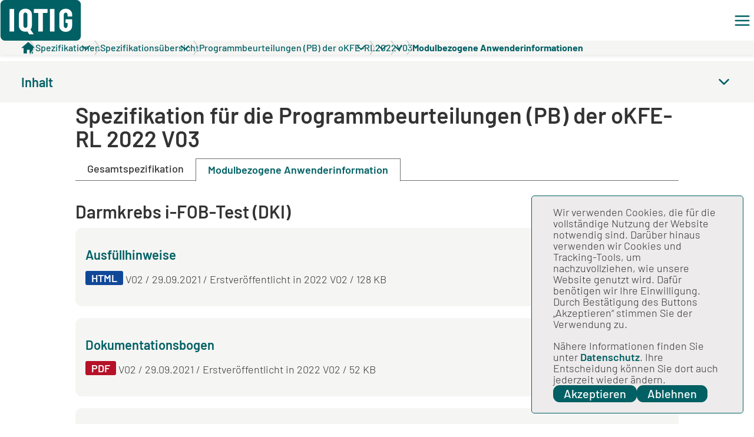

--- FILE ---
content_type: text/html; charset=utf-8
request_url: https://iqtig.org/datenerfassung/spezifikationen/erfassungsmodule/spezifikation-fuer-die-programmbeurteilungen-pb-der-okfe-rl/2022/v03/
body_size: 14147
content:
<!DOCTYPE html>
<html lang="de-de">
<head>
    <meta charset="utf-8">

<!-- 
	This website is powered by TYPO3 - inspiring people to share!
	TYPO3 is a free open source Content Management Framework initially created by Kasper Skaarhoj and licensed under GNU/GPL.
	TYPO3 is copyright 1998-2026 of Kasper Skaarhoj. Extensions are copyright of their respective owners.
	Information and contribution at https://typo3.org/
-->

<link rel="icon" href="/_assets/4b9c6709adfa3ff9761ca309f8d1919d/Images/favicon.ico" type="image/jpeg">
<title>Spezifikation für die Programmbeurteilungen (PB) der oKFE-RL 2022 V03 - IQTIG</title>
<meta http-equiv="x-ua-compatible" content="IE=edge">
<meta name="generator" content="TYPO3 CMS">
<meta name="viewport" content="width=device-width, initial-scale=1">
<meta name="robots" content="index,follow">
<meta property="og:title" content="Spezifikationsübersicht">
<meta name="twitter:card" content="summary">
<meta name="google" content="notranslate">
<meta name="apple-mobile-web-app-capable" content="no">


<link rel="stylesheet" href="/_assets/4b9c6709adfa3ff9761ca309f8d1919d/Css/iqtig2.css?1768311123" media="all" nonce="TU339deHNrSY3u6N4erUa1FYoCShd15gPDC-TfJWSdf5qf2oouFdgw">



<script src="https://use.iqtig.org/matomo.js" defer="defer" nonce="TU339deHNrSY3u6N4erUa1FYoCShd15gPDC-TfJWSdf5qf2oouFdgw"></script>


<link rel="canonical" href="https://iqtig.org/datenerfassung/spezifikationen/erfassungsmodule/spezifikation-fuer-die-programmbeurteilungen-pb-der-okfe-rl/2022/v03/">
</head>
<body id="p1621">
<header>
    
    <!-- ACCESSABILITY MENU -->
    <div role="navigation" class="menu-accessability" aria-label="Sprungpunkte"><ul><li><a id="accessability-menu" href="#mainmenu"><span>Zur Hauptnavigation</span></a></li><li><a id="accessability-menu-search" href="#access-search"><span>Zur Suche</span></a></li><li><a id="accessability-menu-quickstart" href="#quickstart"><span>Zum Schnelleinstieg</span></a></li><li><a id="accessability-menu-main" href="#main"><span>Zum Hauptinhalt</span></a></li><li><a id="accessability-menu-toc" href="#table-of-content"><span>Zum Inhaltsverzeichnis</span></a></li><li><a id="accessability-menu-contact" href="#contact-sidebar"><span>Zu den Kontaktdaten</span></a></li><li><a id="accessability-menu-download" href="#download-sidebar"><span>Zu den Downloads</span></a></li><li><a id="accessability-menu-rss" href="#rss-sidebar"><span>Zum RSS-Feed</span></a></li></ul><p class="info">Wenn Sie Shift + T drücken, können Sie dieses Menü jederzeit wieder anzeigen.</p><p class="info">Wenn Sie sich innerhalb eines Menüs oder einer Seiteleiste befinden, können Sie dieses mit der Escape-Taste schließen.</p></div>


    
            <!-- HEADER BAR -->
            <div class="header-bar">
                <!-- SERVICE MENUS -->
                <div id="menu-settings" class="menu-service position-settings" aria-labelledby="menuSettingsLabel">
    <span id="menuSettingsLabel" class="hidden">Kontrasteinstellungen der Website</span>
    <ul class="margin-container-left settings">
        <li>
            <a href="#" class="theme-mode">
                <span>Kontrast</span>
                <svg xmlns="http://www.w3.org/2000/svg" width="21.5" height="21.5" viewBox="0 0 21.5 21.5">
                    <path d="M10.75.75a10,10,0,0,0,0,20Z" fill="currentColor" stroke-width="1"/>
                    <g stroke-width="1.5" fill="none" stroke="currentColor">
                        <line x2="8.013" transform="translate(10.19 4.083)"/>
                        <line x2="10.28" transform="translate(10.19 7.417)"/>
                        <line x2="10.56" transform="translate(10.19 10.75)"/>
                        <line x2="9.647" transform="translate(10.19 14.083)"/>
                        <line x2="7.665" transform="translate(10.19 17.417)"/>
                        <circle cx="10" cy="10" r="10" transform="translate(0.75 0.75)"/>
                    </g>
                </svg>
            </a>
        </li>
    </ul>
</div>

<!-- search -->
<div id="menu-search" class="menu-service position-search" aria-labelledby="menuSearchLabel">
    <span id="menuSearchLabel" class="hidden">Suche</span>
    <ul class="search">
        <li>
            
                <span class="hidden">Suche</span>
                <form method="GET" action="/suche/" class="form-search">
                    <input name="tx_iqtigsearch_search[searchTerm]" type="search" size="5" placeholder="Wie können wir Ihnen helfen?" required="true" />
                    <button type="submit" aria-label="Suche starten">
                        <svg xmlns="http://www.w3.org/2000/svg" x="0px" y="0px" width="24" height="24" viewBox="0 0 21.9 23.1" xml:space="preserve" fill="none" stroke="currentColor" stroke-width="2" stroke-linecap="round">
                            <line x1="14.3" y1="14.9" x2="20.6" y2="21.8"/>
                            <circle cx="9" cy="9" r="7.7"/>
                        </svg>
                    </button>
                </form>
            
        </li>
    </ul>
</div>

<!-- login -->
<div id="menu-login" class="menu-service position-login" aria-labelledby="menuLoginLabel">
    <span id="menuLoginLabel" class="hidden">Presse und Benutzeranmeldung</span>
    <ul class="margin-container-right login">
        
        <li>

                <a href="https://iqtig.org/presse/" role="button" class="login-link">
                    <span>Presse</span>
                    
                </a>

        </li>
        
        <li>

                <a href="https://iqtig.org/login/" role="button" class="login-link">
                    <span>Login</span>
                    
                        <svg xmlns="http://www.w3.org/2000/svg" x="0px" y="0px" width="24" height="24" viewBox="0 0 28 28" xml:space="preserve" fill="none" stroke="currentColor" stroke-width="2" stroke-linecap="round">
                            <path class="st1" d="M7.7,2.6h12.8c2.8,0,5.1,2.3,5.1,5.1v12.8c0,2.8-2.3,5.1-5.1,5.1c0,0,0,0,0,0H7.7"/>
                            <path class="st1" d="M12.8,9.7l4.4,4.4l-4.4,4.4"/>
                            <line class="st1" x1="2.6" y1="14.1" x2="17.2" y2="14.1"/>
                        </svg>
                    
                </a>

        </li>
        
    </ul>
</div>

                <!-- LOGO -->
                <div class="mobile-header margin-container-left"><div class="logo"><a href="https://iqtig.org" aria-labelledby="IQTIG - Zur Startseite"><svg aria-hidden="true" xmlns="http://www.w3.org/2000/svg" width="138" height="69" viewBox="0 0 138.268 69.948" xml:space="preserve"><path fill="#006064" d="M7.636,0A7.626,7.626,0,0,0,0,7.636V62.312a7.626,7.626,0,0,0,7.636,7.636h123a7.626,7.626,0,0,0,7.636-7.636V7.636A7.626,7.626,0,0,0,130.631,0Z"></path><g fill="#fff"><path transform="translate(1.025 0.269)" d="M111.178,54.509a11.112,11.112,0,0,0,8.044-2.851,10.047,10.047,0,0,0,3.055-7.636V33.738c0-.2-.1-.305-.2-.509a.778.778,0,0,0-.509-.2h-9.876c-.2,0-.305.1-.509.2a.778.778,0,0,0-.2.509v4.887c0,.2.1.305.2.509a.778.778,0,0,0,.509.2h2.444a.27.27,0,0,1,.305.305v4.48a3.638,3.638,0,0,1-.916,2.647,3.2,3.2,0,0,1-4.684,0,3.988,3.988,0,0,1-.916-2.647V25.185a3.638,3.638,0,0,1,.916-2.647,2.815,2.815,0,0,1,2.342-1.018,2.692,2.692,0,0,1,2.342,1.018,3.988,3.988,0,0,1,.916,2.647v2.24c0,.2.1.305.2.509a.778.778,0,0,0,.509.2h6.516c.2,0,.305-.1.509-.2a.778.778,0,0,0,.2-.509V25.287a10.047,10.047,0,0,0-3.054-7.636,11.112,11.112,0,0,0-8.044-2.851,11.112,11.112,0,0,0-8.044,2.851,10.046,10.046,0,0,0-3.055,7.636V44.022a10.046,10.046,0,0,0,3.055,7.636,11.128,11.128,0,0,0,7.942,2.851M84.705,54h6.516c.2,0,.305-.1.509-.2a.778.778,0,0,0,.2-.509V15.92c0-.2-.1-.305-.2-.509a.778.778,0,0,0-.509-.2H84.705c-.2,0-.305.1-.509.2a.778.778,0,0,0-.2.509V53.389c0,.2.1.305.2.509a.763.763,0,0,0,.509.1m-5.6-38.792H57.113c-.2,0-.305.1-.509.2a.778.778,0,0,0-.2.509v5.4c0,.2.1.305.2.509a.778.778,0,0,0,.509.2h6.618a.27.27,0,0,1,.305.305V53.49c0,.2.1.305.2.509h7.025c.2,0,.305-.1.509-.2a.778.778,0,0,0,.2-.509V22.233a.27.27,0,0,1,.305-.305h6.924c.2,0,.305-.1.509-.2a.778.778,0,0,0,.2-.509v-5.4c0-.2-.1-.305-.2-.509-.2,0-.407-.1-.611-.1"></path><path transform="translate(0.565 0.267)" d="M45.762,43.718a4.171,4.171,0,0,1-.916,2.851,3.161,3.161,0,0,1-2.545,1.12,3.1,3.1,0,0,1-2.444-1.12,4.171,4.171,0,0,1-.916-2.851V25.289a4.171,4.171,0,0,1,.916-2.851,3.1,3.1,0,0,1,2.444-1.12,3.47,3.47,0,0,1,2.545,1.12,4.171,4.171,0,0,1,.916,2.851Zm10.589,14.56L51.158,50.54A10.657,10.657,0,0,0,53.5,43.311V25.594a10.431,10.431,0,0,0-3.055-7.942C48.409,15.616,45.66,14.7,42.3,14.7a11.423,11.423,0,0,0-8.145,2.953A10.743,10.743,0,0,0,31.1,25.594V43.311a10.431,10.431,0,0,0,3.055,7.942c2.036,2.036,4.785,2.953,8.145,2.953a11.44,11.44,0,0,0,3.258-.407l3.055,4.582c.1.407.305.509.713.509h6.516c.407,0,.611-.2.611-.509,0,.1,0,0-.1-.1"></path><path transform="translate(0.278 0.276)" d="M16.013,53.992h6.516c.2,0,.305-.1.509-.2a.778.778,0,0,0,.2-.509V15.913c0-.2-.1-.305-.2-.509a.778.778,0,0,0-.509-.2H16.013c-.2,0-.305.1-.509.2a.778.778,0,0,0-.2.509V53.381c0,.2.1.305.2.509a.918.918,0,0,0,.509.1"></path></g></svg></a></div><button class="menu-toggle" aria-labelledby="headerMenuToggleLabel" tabindex="0"><span id="headerMenuToggleLabel" class="hidden">Hauptmenü</span><svg aria-hidden="true" class="icon-open" xmlns="http://www.w3.org/2000/svg" viewBox="0 0 24 24" fill="none" stroke="#006064" stroke-width="2" stroke-linecap="round" stroke-linejoin="round"><line x1="3" y1="12" x2="21" y2="12"></line><line x1="3" y1="6" x2="21" y2="6"></line><line x1="3" y1="18" x2="21" y2="18"></line></svg><svg  aria-hidden="true" class="icon-close" xmlns="http://www.w3.org/2000/svg" viewBox="0 0 24 24" fill="none" stroke="#006064" stroke-width="2" stroke-linecap="round" stroke-linejoin="round"><line x1="18" y1="6" x2="6" y2="18"></line><line x1="6" y1="6" x2="18" y2="18"></line></svg></button></div>

                <!-- MAIN NAVIGATION -->
                <nav id="mainmenu" class="menu-mainmenu position-menu" aria-labelledby="Hauptmenü" role="navigation"><ul class="margin-container-right"><li class="item subpages"><span><a class="" href="https://iqtig.org/aktuelles/">Aktuelles</a><span aria-hidden="true" class="green-chevron-right toggle-subpages"/></span><div class="submenu container"><div class="submenu-content"><ul><li class="item-group"><a href="https://iqtig.org/aktuelles/aufrufe-zur-beteiligung/"><img loading="lazy" aria-hidden="true" class="thumbnail" src="https://iqtig.org/dateien/_processed_/5/7/csm_09_IQTIG_0a4981b9ef.jpg" width="300" height="169" alt="" /></a><div><div class="title"><a class="" href="https://iqtig.org/aktuelles/aufrufe-zur-beteiligung/">
                                                            Aufrufe zur Beteiligung
                                                        </a></div><span aria-hidden="true" class="green-chevron-right toggle-subpages" /></div><ul><li><span><a class="" href="https://iqtig.org/aktuelles/aufrufe-zur-beteiligung/expertinnen-und-experten/">
                                                                        Expertin oder Experte
                                                                    </a></span></li><li><span><a class="" href="https://iqtig.org/aktuelles/aufrufe-zur-beteiligung/befragung/">
                                                                        Befragungen
                                                                    </a></span></li><li><span><a class="" href="https://iqtig.org/aktuelles/aufrufe-zur-beteiligung/grundsaetze-zur-beteiligung/">
                                                                        Grundsätze zur Einbeziehung
                                                                    </a></span></li></ul></li><li class="item-group"><a href="https://iqtig.org/aktuelles/bewerbungen/"><img loading="lazy" aria-hidden="true" class="thumbnail" src="https://iqtig.org/dateien/_processed_/0/f/csm_08_IQTIG_251e9baf03.jpg" width="300" height="169" alt="" /></a><div><div class="title"><a class="" href="https://iqtig.org/aktuelles/bewerbungen/">
                                                            Bewerbungen
                                                        </a></div><span aria-hidden="true" class="green-chevron-right toggle-subpages" /></div><ul><li><span><a class="" href="https://iqtig.org/aktuelles/bewerbungen/ausschreibungen/">
                                                                        Ausschreibungen
                                                                    </a></span></li><li><span><a class="" href="https://iqtig.org/aktuelles/bewerbungen/stellenangebote/">
                                                                        Stellenangebote
                                                                    </a></span></li><li><span><a class="" href="https://iqtig.org/aktuelles/bewerbungen/stellenangebote-fuer-studierende/">
                                                                        Stellenangebote für Studierende
                                                                    </a></span></li></ul></li><li class="item-group"><a href="https://iqtig.org/aktuelles/veranstaltungen/"><img loading="lazy" aria-hidden="true" class="thumbnail" src="https://iqtig.org/dateien/_processed_/7/1/csm_07_IQTIG_af5c5785a0.jpg" width="300" height="169" alt="" /></a><div><div class="title"><a class="" href="https://iqtig.org/aktuelles/veranstaltungen/">
                                                            Veranstaltungen
                                                        </a></div><span aria-hidden="true" class="green-chevron-right toggle-subpages" /></div><ul><li><span><a class="" href="https://iqtig.org/aktuelles/veranstaltungen/veranstaltungen-des-iqtig/">
                                                                        Veranstaltungen des IQTIG
                                                                    </a></span></li><li><span><a class="" href="https://iqtig.org/aktuelles/veranstaltungen/veranstaltungen-mit-dem-iqtig/">
                                                                        Veranstaltungen mit IQTIG
                                                                    </a></span></li></ul></li></ul><div class="info"><div class="title">Zuletzt veröffentlicht:</div><ul><li><a href="https://iqtig.org/aktuelles/news/iqtig-startet-neue-bewertungsrunde-zur-bewertung-von-zertifikaten-fuer-den-bundes-klinik-atlas/">IQTIG startet neue Bewertungsrunde zur Bewertung von Zertifikaten für den Bundes-Klinik-Atlas</a></li><li><a href="https://iqtig.org/aktuelles/news/aenderungen-bei-mehreren-verfahren-nach-der-richtlinie-zur-datengestuetzten-einrichtungsuebergreifenden-qualitaetssicherung-deqs-rl/">Änderungen bei mehreren Verfahren nach der „Richtlinie zur datengestützten einrichtungsübergreifenden Qualitätssicherung” (DeQS-RL)</a></li><li><a href="https://iqtig.org/aktuelles/news/aufruf-zur-bewerbung-als-expertin-bzw-experte-fuer-den-fachausschuss-zur-weiterentwicklung-des-qs-verfahrens-qs-net-modul-dialyse/">Aufruf zur Bewerbung als Expertin bzw. Experte für den Fachausschuss zur Weiterentwicklung des QS-Verfahrens QS NET- Modul Dialyse</a></li></ul></div></div></div></li><li class="item subpages"><span><a class="" href="https://iqtig.org/qs-verfahren-uebersicht/">QS-Verfahren</a><span aria-hidden="true" class="green-chevron-right toggle-subpages"/></span><div class="submenu container"><div class="submenu-content"><ul><li class="item-group"><a href="https://iqtig.org/qs-verfahren/"><img loading="lazy" aria-hidden="true" class="thumbnail" src="https://iqtig.org/dateien/_processed_/b/b/csm_10_IQTIG_97f711c85c.jpg" width="300" height="169" alt="" /></a><div><div class="title"><a class="" href="https://iqtig.org/qs-verfahren/">
                                                            Verfahrensübersicht
                                                        </a></div><span aria-hidden="true" class="green-chevron-right toggle-subpages" /></div><ul><li><span><a class="" href="https://iqtig.org/qs-verfahren/aktiv/">
                                                                        Aktive Verfahren
                                                                    </a></span></li><li><span><a class="" href="https://iqtig.org/qs-verfahren/in-entwicklung/">
                                                                        Verfahren in Entwicklung
                                                                    </a></span></li><li><span><a class="" href="https://iqtig.org/qs-verfahren/archiv/">
                                                                        Archivierte Verfahren
                                                                    </a></span></li></ul></li><li class="item-group"><a href="https://iqtig.org/qs-verfahren/hintergrund/"><img loading="lazy" aria-hidden="true" class="thumbnail" src="https://iqtig.org/dateien/_processed_/a/b/csm_11_IQTIG_e9eb8f2e38.jpg" width="300" height="169" alt="" /></a><div><div class="title"><a class="" href="https://iqtig.org/qs-verfahren/hintergrund/">
                                                            Hintergrund
                                                        </a></div><span aria-hidden="true" class="green-chevron-right toggle-subpages" /></div><ul><li><span><a class="" href="https://iqtig.org/qs-verfahren/hintergrund/qualitaetsindikatoren/">
                                                                        Qualitätsindikatoren
                                                                    </a></span></li><li><span><a class="" href="https://iqtig.org/qs-verfahren/hintergrund/durchfuehrung-von-befragungen/">
                                                                        Befragungen
                                                                    </a></span></li><li><span><a class="" href="https://iqtig.org/qs-verfahren/hintergrund/auswertung-von-daten/">
                                                                        Auswertung von Daten
                                                                    </a></span></li><li><span><a class="" href="https://iqtig.org/qs-verfahren/hintergrund/nutzung-von-ergebnissen/">
                                                                        Nutzung von Ergebnissen
                                                                    </a></span></li></ul></li><li class="item-group"><a href="https://iqtig.org/qs-verfahren-uebersicht/erlaeuterungen/"><img loading="lazy" aria-hidden="true" class="thumbnail" src="https://iqtig.org/dateien/_processed_/4/8/csm_48_IQTIG_bce8c2d871.jpg" width="300" height="169" alt="" /></a><div><div class="title"><a class="" href="https://iqtig.org/qs-verfahren-uebersicht/erlaeuterungen/">
                                                            Erläuterungen
                                                        </a></div><span aria-hidden="true" class="green-chevron-right toggle-subpages" /></div><ul><li><span><a class="" href="https://iqtig.org/footernavigation/glossar-1/">
                                                                        Glossar
                                                                    </a></span></li><li><span><a class="" href="https://iqtig.org/abkuerzungen-1/">
                                                                        Abkürzungsverzeichnis
                                                                    </a></span></li></ul></li><li class="item-group"><a href="https://iqtig.org/qs-verfahren-uebersicht/sekundaere-datennutzung/"><img loading="lazy" aria-hidden="true" class="thumbnail" src="https://iqtig.org/dateien/_processed_/3/b/csm_12_IQTIG_a018f51f21.jpg" width="300" height="169" alt="" /></a><div><div class="title"><a class="" href="https://iqtig.org/qs-verfahren-uebersicht/sekundaere-datennutzung/">
                                                            Sekundäre Datennutzung
                                                        </a></div><span aria-hidden="true" class="green-chevron-right toggle-subpages" /></div><ul><li><span><a class="" href="https://iqtig.org/qs-verfahren-uebersicht/sekundaere-datennutzung/antragsstellung/">
                                                                        Informationen zur Antragsstellung
                                                                    </a></span></li><li><span><a class="" href="https://iqtig.org/datenerfassung/antraege-zur-sekundaeren-datennutzung/">
                                                                        Übersicht über genehmigte Anträge
                                                                    </a></span></li></ul></li></ul><div class="info"><div class="title">Ausgewählte QS-Verfahren:</div><ul><li><a href="/qs-verfahren/qs-pci/">Perkutane Koronarintervention (PCI) und Koronarangiographie (QS PCI)</a></li><li><a href="/qs-verfahren/qs-ppp/">Personalausstattung Psychiatrie und Psychosomatik (QS PPP)</a></li><li><a href="/qs-verfahren/qs-kchk/">Koronarchirurgie und Eingriffe an Herzklappen (QS KCHK)</a></li></ul></div></div></div></li><li class="item subpages"><span><a class="" href="https://iqtig.org/veroeffentlichungen/">Veröffentlichungen</a><span aria-hidden="true" class="green-chevron-right toggle-subpages"/></span><div class="submenu container"><div class="submenu-content"><ul><li class="item-group"><a href="https://iqtig.org/veroeffentlichungen/empfehlungen-an-den-g-ba/"><img loading="lazy" aria-hidden="true" class="thumbnail" src="https://iqtig.org/dateien/_processed_/4/6/csm_13_IQTIG_fd1a82d223.jpg" width="300" height="169" alt="" /></a><div><div class="title"><a class="" href="https://iqtig.org/veroeffentlichungen/empfehlungen-an-den-g-ba/">
                                                            Empfehlungen an den G-BA
                                                        </a></div><span aria-hidden="true" class="green-chevron-right toggle-subpages" /></div><ul><li><span><a class="" href="https://iqtig.org/veroeffentlichungen/empfehlungen-an-den-g-ba/entwicklung/">
                                                                        Entwicklung
                                                                    </a></span></li><li><span><a class="" href="https://iqtig.org/veroeffentlichungen/empfehlungen-an-den-g-ba/evaluation/">
                                                                        Evaluation
                                                                    </a></span></li></ul></li><li class="item-group"><a href="https://iqtig.org/veroeffentlichungen/ergebnisse-der-qualitaetssicherung/"><img loading="lazy" aria-hidden="true" class="thumbnail" src="https://iqtig.org/dateien/_processed_/0/4/csm_14_IQTIG_ffe309e195.jpg" width="300" height="169" alt="" /></a><div><div class="title"><a class="" href="https://iqtig.org/veroeffentlichungen/ergebnisse-der-qualitaetssicherung/">
                                                            Ergebnisse der QS
                                                        </a></div><span aria-hidden="true" class="green-chevron-right toggle-subpages" /></div><ul><li><span><a class="" href="https://iqtig.org/veroeffentlichungen/ergebnisse-der-qualitaetssicherung/berechnung-pruefung/">
                                                                        Berechnung
                                                                    </a></span></li><li><span><a class="" href="https://iqtig.org/veroeffentlichungen/ergebnisse-der-qualitaetssicherung/qualitaet/">
                                                                        Bewertung
                                                                    </a></span></li><li><span><a class="" href="https://iqtig.org/veroeffentlichungen/ergebnisse-der-qualitaetssicherung/instrumente/">
                                                                        Instrumente
                                                                    </a></span></li></ul></li><li class="item-group"><a href="https://iqtig.org/veroeffentlichungen/publikationen/"><img loading="lazy" aria-hidden="true" class="thumbnail" src="https://iqtig.org/dateien/_processed_/5/5/csm_15_IQTIG_81302c02dc.jpg" width="300" height="169" alt="" /></a><div><div class="title"><a class="" href="https://iqtig.org/veroeffentlichungen/publikationen/">
                                                            Publikationen
                                                        </a></div></div></li><li class="item-group"><a href="https://iqtig.org/veroeffentlichungen/weissbuch-datengestuetzte-qualitaetssicherung-im-gesundheitswesen/"><img loading="lazy" aria-hidden="true" class="thumbnail" src="https://iqtig.org/dateien/_processed_/d/d/csm_IQTIG_05_AdobeStock_317613837_8953f76916.jpeg" width="300" height="169" alt="" /></a><div><div class="title"><a class="" href="https://iqtig.org/veroeffentlichungen/weissbuch-datengestuetzte-qualitaetssicherung-im-gesundheitswesen/">
                                                            Weißbuch des IQTIG
                                                        </a></div></div></li></ul><div class="info"><div class="title">
    Zuletzt veröffentlicht:
</div><ul><li><a href="/veroeffentlichungen/volume-outcome-analysen/">Volume-Outcome-Analysen</a></li><li><a href="/veroeffentlichungen/folgenabschaetzungen-mm/">Folgenabschätzungen zu Mindestmengen</a></li><li><a href="/veroeffentlichungen/abschlussbericht-weiterentwicklung-hsmdef-teil-a/">Weiterentwicklung des QS-Verfahrens Versorgung mit Herzschrittmachern und implantierbaren Defibrillatoren zu einem sektorenübergreifenden Verfahren: Abschlussbericht Teil A</a></li></ul></div></div></div></li><li class="item subpages"><span><a class="" href="https://iqtig.org/qs-instrumente/">QS-Instrumente</a><span aria-hidden="true" class="green-chevron-right toggle-subpages"/></span><div class="submenu container"><div class="submenu-content"><ul><li class="item-group"><a href="https://iqtig.org/qs-instrumente/bundes-klinik-atlas/"><img loading="lazy" aria-hidden="true" class="thumbnail" src="https://iqtig.org/dateien/_processed_/a/8/csm_bundes-klinik-atlas-verweis_2586a5a655.jpg" width="300" height="169" alt="" /></a><div><div class="title"><a class="" href="https://iqtig.org/qs-instrumente/bundes-klinik-atlas/">
                                                            Bundes-Klinik-Atlas
                                                        </a></div><span aria-hidden="true" class="green-chevron-right toggle-subpages" /></div><ul><li><span><a class="" href="https://iqtig.org/qs-instrumente/bundes-klinik-atlas/patientennutzen/">
                                                                        Patientennutzen
                                                                    </a></span></li><li><span><a class="" href="https://iqtig.org/qs-instrumente/bundes-klinik-atlas/zertifikaten-und-siegel/">
                                                                        Zertifikate und Siegel
                                                                    </a></span></li><li><span><a class="" href="https://iqtig.org/qs-instrumente/bundes-klinik-atlas/mindestmengen-prognosen/">
                                                                        Mindestmengen-Prognosen
                                                                    </a></span></li><li><span><a class="" href="https://iqtig.org/qs-instrumente/bundes-klinik-atlas/notfallstufen/">
                                                                        Notfallstufen
                                                                    </a></span></li></ul></li><li class="item-group"><a href="https://iqtig.org/qs-instrumente/qualitaetsvertraege/"><img loading="lazy" aria-hidden="true" class="thumbnail" src="https://iqtig.org/dateien/_processed_/5/b/csm_18_IQTIG_4d3ab71ccb.jpg" width="300" height="169" alt="" /></a><div><div class="title"><a class="" href="https://iqtig.org/qs-instrumente/qualitaetsvertraege/">
                                                            Qualitätsverträge
                                                        </a></div><span aria-hidden="true" class="green-chevron-right toggle-subpages" /></div><ul><li><span><a class="" href="https://iqtig.org/qs-instrumente/qualitaetsvertraege/menschen-mit-behinderungen/">
                                                                        Menschen mit Behinderungen
                                                                    </a></span></li><li><span><a class="" href="https://iqtig.org/qs-instrumente/qualitaetsvertraege/projektplaene-und-registrierung/">
                                                                        Projektpläne und Registrierung
                                                                    </a></span></li><li><span><a class="" href="https://iqtig.org/qs-instrumente/qualitaetsvertraege/dokumentation-und-datenuebermittlung/">
                                                                        Dokumentation und Datenübermittlung
                                                                    </a></span></li></ul></li><li class="item-group"><a href="https://iqtig.org/qs-instrumente/mindestmengen/"><img loading="lazy" aria-hidden="true" class="thumbnail" src="https://iqtig.org/dateien/_processed_/a/3/csm_16_IQTIG_96aeac3911.jpg" width="300" height="169" alt="" /></a><div><div class="title"><a class="" href="https://iqtig.org/qs-instrumente/mindestmengen/">
                                                            Mindestmengenregelungen des G-BA
                                                        </a></div><span aria-hidden="true" class="green-chevron-right toggle-subpages" /></div><ul><li><span><a class="" href="https://iqtig.org/qs-instrumente/mindestmengen/folgeabschaetzungen-zu-mindestmengen/">
                                                                        Folgeabschätzungen zu Mindestmengen
                                                                    </a></span></li><li><span><a class="" href="https://iqtig.org/qs-instrumente/mindestmengen/ergebnisse/">
                                                                        Ergebnisse der Mindestmengenregelungen
                                                                    </a></span></li></ul></li></ul></div></div></li><li class="item subpages"><span><a class="active" href="https://iqtig.org/spezifikationen/">Spezifikationen</a><span aria-hidden="true" class="green-chevron-right toggle-subpages"/></span><div class="submenu container"><div class="submenu-content"><ul><li class="item-group"><a href="https://iqtig.org/datenerfassung/spezifikationen/"><img loading="lazy" aria-hidden="true" class="thumbnail" src="https://iqtig.org/dateien/_processed_/0/7/csm_19_IQTIG_e38e07f2b1.jpg" width="300" height="169" alt="" /></a><div><div class="title"><a class="active" href="https://iqtig.org/datenerfassung/spezifikationen/">
                                                            Spezifikationsübersicht
                                                        </a></div><span aria-hidden="true" class="green-chevron-right toggle-subpages" /></div><ul><li><span><a class="" href="https://iqtig.org/datenerfassung/spezifikationen/qs-basisspezifikation-fuer-leistungserbringer/">
                                                                        QS-Basisspezifikation
                                                                    </a></span></li><li><span><a class="" href="https://iqtig.org/datenerfassung/spezifikationen/spezifikation-fuer-die-einrichtungsbezogene-qs-dokumentation/">
                                                                        Einrichtungsbezogene QS-Dokumentation
                                                                    </a></span></li><li><span><a class="" href="https://iqtig.org/datenerfassung/spezifikationen/spezifikation-fuer-die-nutzung-der-sozialdaten-bei-den-krankenkassen/">
                                                                        Sozialdaten bei den Krankenkassen
                                                                    </a></span></li><li><span><a class="" href="https://iqtig.org/datenerfassung/spezifikationen/spezifikation-zu-datenserviceinformationen/">
                                                                        Datenserviceinformationen
                                                                    </a></span></li><li><span><a class="active" href="https://iqtig.org/datenerfassung/spezifikationen/spezifikation-fuer-die-programmbeurteilungen-pb-der-okfe-rl/">
                                                                        Programmbeurteilungen (PB) der oKFE-RL
                                                                    </a></span></li><li><span><a class="" href="https://iqtig.org/datenerfassung/spezifikationen/spezifikation-fuer-die-nutzung-der-leistungserbringerdaten-bei-den-klinischen-krebsregistern/">
                                                                        Leistungserbringerdaten bei den klinischen Krebsregistern
                                                                    </a></span></li><li><span><a class="" href="https://iqtig.org/datenerfassung/spezifikationen/spezifikation-fuer-die-mindestmengenregelungen/">
                                                                        Mindestmengenregelungen
                                                                    </a></span></li><li><span><a class="" href="https://iqtig.org/datenerfassung/spezifikationen/spezifikation-fuer-die-strukturabfrage-gemaess-qsffx-rl/">
                                                                        Strukturabfrage gemäß QSFFx-RL
                                                                    </a></span></li><li><span><a class="" href="https://iqtig.org/datenerfassung/spezifikationen/spezifikation-der-strukturabfrage-zur-ppp-rl/">
                                                                        Strukturabfrage gemäß PPP-RL
                                                                    </a></span></li></ul></li><li class="item-group"><a href="https://iqtig.org/spezifikationen/ergaenzende-downloads/"><img loading="lazy" aria-hidden="true" class="thumbnail" src="https://iqtig.org/dateien/_processed_/6/e/csm_Datenanalyse_511821086_6e0b0c9f6d.jpg" width="300" height="169" alt="" /></a><div><div class="title"><a class="" href="https://iqtig.org/spezifikationen/ergaenzende-downloads/">
                                                            Ergänzende Downloads
                                                        </a></div><span aria-hidden="true" class="green-chevron-right toggle-subpages" /></div><ul><li><span><a class="" href="https://iqtig.org/spezifikationen/ergaenzende-downloads/softwareanbieter/">
                                                                        Softwareanbieter
                                                                    </a></span></li><li><span><a class="" href="https://iqtig.org/spezifikationen/ergaenzende-downloads/verschluesselung/">
                                                                        Verschlüsselung
                                                                    </a></span></li><li><span><a class="" href="https://iqtig.org/spezifikationen/ergaenzende-downloads/pseudonymisierung/">
                                                                        Pseudonymisierung
                                                                    </a></span></li><li><span><a class="" href="https://iqtig.org/spezifikationen/ergaenzende-downloads/datenpruefung/">
                                                                        Datenprüfung
                                                                    </a></span></li></ul></li><li class="item-group"><a href="https://iqtig.org/spezifikationen/hintergrund/"><img loading="lazy" aria-hidden="true" class="thumbnail" src="https://iqtig.org/dateien/_processed_/d/0/csm_21_IQTIG_1efd3d158a.jpg" width="300" height="169" alt="" /></a><div><div class="title"><a class="" href="https://iqtig.org/spezifikationen/hintergrund/">
                                                            Hintergrund
                                                        </a></div><span aria-hidden="true" class="green-chevron-right toggle-subpages" /></div><ul><li><span><a class="" href="https://iqtig.org/spezifikationen/hintergrund/erhebung-der-daten/">
                                                                        Erhebung der Daten
                                                                    </a></span></li><li><span><a class="" href="https://iqtig.org/spezifikationen/hintergrund/uebermittlung-der-daten/">
                                                                        Übermittlung der Daten
                                                                    </a></span></li><li><span><a class="" href="https://iqtig.org/spezifikationen/hintergrund/pruefung-der-daten/">
                                                                        Prüfung der Daten
                                                                    </a></span></li><li><span><a class="" href="https://iqtig.org/spezifikationen/hintergrund/schutz-der-daten/">
                                                                        Schutz der Daten
                                                                    </a></span></li></ul></li></ul><div class="info"><div class="title">Zuletzt veröffentlicht:</div><ul><li><a href="https://iqtig.org/datenerfassung/spezifikationen/spezifikation-fuer-die-einrichtungsbezogene-qs-dokumentation/2026/v01/">Spezifikation für die einrichtungsbezogene QS-Dokumentation 2026 V01</a></li><li><a href="https://iqtig.org/datenerfassung/spezifikationen/qs-basisspezifikation-fuer-leistungserbringer/2026/v05/">QS-Basisspezifikation für Leistungserbringer 2026 V05</a></li><li><a href="https://iqtig.org/datenerfassung/spezifikationen/spezifikation-fuer-die-mindestmengenregelungen/2026/v02/">Spezifikation für die Mindestmengenregelungen 2026 V02</a></li></ul></div></div></div></li><li class="item subpages"><span><a class="" href="https://iqtig.org/das-iqtig/">Das IQTIG</a><span aria-hidden="true" class="green-chevron-right toggle-subpages"/></span><div class="submenu container"><div class="submenu-content"><ul><li class="item-group"><a href="https://iqtig.org/das-iqtig/wer-wir-sind/"><img loading="lazy" aria-hidden="true" class="thumbnail" src="https://iqtig.org/dateien/_processed_/7/7/csm_22_IQTIG_576eb24c18.jpg" width="300" height="169" alt="" /></a><div><div class="title"><a class="" href="https://iqtig.org/das-iqtig/wer-wir-sind/">
                                                            Wer wir sind
                                                        </a></div><span aria-hidden="true" class="green-chevron-right toggle-subpages" /></div><ul><li><span><a class="" href="https://iqtig.org/das-iqtig/wer-wir-sind/organisation-der-stiftung/">
                                                                        Organisation der Stiftung
                                                                    </a></span></li><li><span><a class="" href="https://iqtig.org/das-iqtig/wer-wir-sind/organisation-des-instituts/">
                                                                        Organisation des Instituts
                                                                    </a></span></li><li><span><a class="" href="https://iqtig.org/das-iqtig/wer-wir-sind/beratungsgremien/">
                                                                        Beratungsgremien
                                                                    </a></span></li><li><span><a class="" href="https://iqtig.org/das-iqtig/wer-wir-sind/professionelles-selbstverstaendnis/">
                                                                        Selbstverständnis
                                                                    </a></span></li></ul></li><li class="item-group"><a href="https://iqtig.org/das-iqtig/was-wir-tun/"><img loading="lazy" aria-hidden="true" class="thumbnail" src="https://iqtig.org/dateien/_processed_/c/c/csm_25_IQTIG_c403a59898.jpg" width="300" height="169" alt="" /></a><div><div class="title"><a class="" href="https://iqtig.org/das-iqtig/was-wir-tun/">
                                                            Was wir tun
                                                        </a></div><span aria-hidden="true" class="green-chevron-right toggle-subpages" /></div><ul><li><span><a class="" href="https://iqtig.org/das-iqtig/rahmenbedingungen/wie-werden-qualitaetssicherungsverfahren-entwickelt/">
                                                                        Welche Aufgaben hat das IQTIG?
                                                                    </a></span></li><li><span><a class="" href="https://iqtig.org/das-iqtig/rahmenbedingungen/wie-werden-qualitaetssicherungsverfahren-durchgefuehrt/">
                                                                        Wie entwickeln wir Qualitätsindikatoren?
                                                                    </a></span></li><li><span><a class="" href="https://iqtig.org/das-iqtig/rahmenbedingungen/wie-definieren-wir-gute-qualitaet/">
                                                                        Was verstehen wir unter guter Versorgungsqualität?
                                                                    </a></span></li></ul></li><li class="item-group"><a href="https://iqtig.org/das-iqtig/wie-wir-arbeiten/"><img loading="lazy" aria-hidden="true" class="thumbnail" src="https://iqtig.org/dateien/_processed_/1/a/csm_23_IQTIG_2852ebf970.jpg" width="300" height="169" alt="" /></a><div><div class="title"><a class="" href="https://iqtig.org/das-iqtig/wie-wir-arbeiten/">
                                                            Wie wir arbeiten
                                                        </a></div><span aria-hidden="true" class="green-chevron-right toggle-subpages" /></div><ul><li><span><a class="" href="https://iqtig.org/das-iqtig/wie-wir-arbeiten/richtlinien/">
                                                                        Richtlinien des G-BA
                                                                    </a></span></li><li><span><a class="" href="https://iqtig.org/das-iqtig/wie-wir-arbeiten/grundlagen/">
                                                                        Grundlagen unserer Arbeit
                                                                    </a></span></li><li><span><a class="" href="https://iqtig.org/das-iqtig/wie-wir-arbeiten/partner-im-gesundheitswesen/">
                                                                        Partner des IQTIG
                                                                    </a></span></li><li><span><a class="" href="https://iqtig.org/das-iqtig/wie-wir-arbeiten/patientenperspektive/">
                                                                        Patientenperspektive
                                                                    </a></span></li></ul></li><li class="item-group"><a href="https://iqtig.org/das-iqtig/woran-wir-arbeiten/"><img loading="lazy" aria-hidden="true" class="thumbnail" src="https://iqtig.org/dateien/_processed_/5/6/csm_24_IQTIG_35565bfb60.jpg" width="300" height="169" alt="" /></a><div><div class="title"><a class="" href="https://iqtig.org/das-iqtig/woran-wir-arbeiten/">
                                                            Woran wir arbeiten
                                                        </a></div><span aria-hidden="true" class="green-chevron-right toggle-subpages" /></div><ul><li><span><a class="" href="https://iqtig.org/das-iqtig/auftraege-des-iqtig/">
                                                                        Liste der Beauftragungen
                                                                    </a></span></li><li><span><a class="" href="https://iqtig.org/das-iqtig/was-wir-tun/taetigkeitsbericht/">
                                                                        Tätigkeitsbericht
                                                                    </a></span></li></ul></li></ul><div class="info"><div class="title">Empfehlungen:</div><ul><li><a href="/das-iqtig/wie-wir-arbeiten/grundlagen/methodische-grundlagen/">Methodische Grundlagen</a></li><li><a href="/das-iqtig/wie-wir-arbeiten/grundlagen/biometrische-grundlagen/">Biometrische Grundlagen</a></li></ul></div></div></div></li></ul></nav>

            </div>
        
    <!-- BREADCRUMB -->
    
    <nav class="menu-breadcrumb" aria-labelledby="menuBreadcrumbsLabel"><span id="menuBreadcrumbsLabel" class="hidden">Seitenübersichtshilfe</span><ul class="container"><li class="root-item"><a href="https://iqtig.org/" aria-label="Home"><svg xmlns="http://www.w3.org/2000/svg" width="31" height="25.276" viewBox="0 0 31 25.276" fill="currentColor" stroke="none" stroke-width="2" stroke-linecap="round" stroke-linejoin="round"><path transform="translate(0)" d="M15.482,0,0,13.354H5.008V25.277h7.631V17.169h5.723v8.108h7.63V13.354H31Z"></svg></a></li><li class="has-submenu"><a href="https://iqtig.org/spezifikationen/"><span>Spezifikationen</span></a><ul class="submenu"><li><a href="https://iqtig.org/aktuelles/"><span>Aktuelles</span></a></li><li><a href="https://iqtig.org/qs-verfahren-uebersicht/"><span>QS-Verfahren</span></a></li><li><a href="https://iqtig.org/veroeffentlichungen/"><span>Veröffentlichungen</span></a></li><li><a href="https://iqtig.org/qs-instrumente/"><span>QS-Instrumente</span></a></li><li><a href="https://iqtig.org/das-iqtig/"><span>Das IQTIG</span></a></li></ul></li><li class="has-submenu"><a href="https://iqtig.org/datenerfassung/spezifikationen/"><span>Spezifikationsübersicht</span></a><ul class="submenu"><li><a href="https://iqtig.org/spezifikationen/ergaenzende-downloads/"><span>Ergänzende Downloads</span></a></li><li><a href="https://iqtig.org/spezifikationen/hintergrund/"><span>Hintergrund</span></a></li></ul></li><li class="has-submenu"><a href="https://iqtig.org/datenerfassung/spezifikationen/spezifikation-fuer-die-programmbeurteilungen-pb-der-okfe-rl/"><span>Programmbeurteilungen (PB) der oKFE-RL</span></a><ul class="submenu"><li><a href="https://iqtig.org/datenerfassung/spezifikationen/qs-basisspezifikation-fuer-leistungserbringer/"><span>QS-Basisspezifikation</span></a></li><li><a href="https://iqtig.org/datenerfassung/spezifikationen/spezifikation-fuer-die-einrichtungsbezogene-qs-dokumentation/"><span>Einrichtungsbezogene QS-Dokumentation</span></a></li><li><a href="https://iqtig.org/datenerfassung/spezifikationen/spezifikation-fuer-die-nutzung-der-sozialdaten-bei-den-krankenkassen/"><span>Sozialdaten bei den Krankenkassen</span></a></li><li><a href="https://iqtig.org/datenerfassung/spezifikationen/spezifikation-zu-datenserviceinformationen/"><span>Datenserviceinformationen</span></a></li><li><a href="https://iqtig.org/datenerfassung/spezifikationen/spezifikation-fuer-die-nutzung-der-leistungserbringerdaten-bei-den-klinischen-krebsregistern/"><span>Leistungserbringerdaten bei den klinischen Krebsregistern</span></a></li><li><a href="https://iqtig.org/datenerfassung/spezifikationen/spezifikation-fuer-die-mindestmengenregelungen/"><span>Mindestmengenregelungen</span></a></li><li><a href="https://iqtig.org/datenerfassung/spezifikationen/spezifikation-fuer-die-strukturabfrage-gemaess-qsffx-rl/"><span>Strukturabfrage gemäß QSFFx-RL</span></a></li><li><a href="https://iqtig.org/datenerfassung/spezifikationen/spezifikation-der-strukturabfrage-zur-ppp-rl/"><span>Strukturabfrage gemäß PPP-RL</span></a></li></ul></li><li class="has-submenu"><a href="https://iqtig.org/datenerfassung/spezifikationen/spezifikation-fuer-die-programmbeurteilungen-pb-der-okfe-rl/2022/"><span>2022</span></a><ul class="submenu"><li><a href="https://iqtig.org/datenerfassung/spezifikationen/spezifikation-fuer-die-programmbeurteilungen-pb-der-okfe-rl/2026/"><span>2026</span></a></li><li><a href="https://iqtig.org/datenerfassung/spezifikationen/spezifikation-fuer-die-programmbeurteilungen-pb-der-okfe-rl/2025/"><span>2025</span></a></li><li><a href="https://iqtig.org/datenerfassung/spezifikationen/spezifikation-fuer-die-programmbeurteilungen-pb-der-okfe-rl/2024/"><span>2024</span></a></li><li><a href="https://iqtig.org/datenerfassung/spezifikationen/spezifikation-fuer-die-programmbeurteilungen-pb-der-okfe-rl/2023/"><span>2023</span></a></li><li><a href="https://iqtig.org/datenerfassung/spezifikationen/spezifikation-fuer-die-programmbeurteilungen-pb-der-okfe-rl/2021/"><span>2021</span></a></li><li><a href="https://iqtig.org/datenerfassung/spezifikationen/spezifikation-fuer-die-programmbeurteilungen-pb-der-okfe-rl/2020/"><span>2020</span></a></li></ul></li><li class="has-submenu"><a href="https://iqtig.org/datenerfassung/spezifikationen/spezifikation-fuer-die-programmbeurteilungen-pb-der-okfe-rl/2022/v03/"><span>V03</span></a><ul class="submenu"><li><a href="https://iqtig.org/datenerfassung/spezifikationen/spezifikation-fuer-die-programmbeurteilungen-pb-der-okfe-rl/2022/v05/"><span>V05</span></a></li><li><a href="https://iqtig.org/datenerfassung/spezifikationen/spezifikation-fuer-die-programmbeurteilungen-pb-der-okfe-rl/2022/v04/"><span>V04</span></a></li><li><a href="https://iqtig.org/datenerfassung/spezifikationen/spezifikation-fuer-die-programmbeurteilungen-pb-der-okfe-rl/2022/v02/"><span>V02</span></a></li><li><a href="https://iqtig.org/datenerfassung/spezifikationen/spezifikation-fuer-die-programmbeurteilungen-pb-der-okfe-rl/2022/v01/"><span>V01</span></a></li></ul></li><li class="current-item"><a href="https://iqtig.org/datenerfassung/spezifikationen/erfassungsmodule/spezifikation-fuer-die-programmbeurteilungen-pb-der-okfe-rl/2022/v03/"><span>Modulbezogene Anwenderinformationen</span></a></li></ul></nav>


</header>
<main id="main">
    <article>
        
        <div class="tableofcontent-content-wrapper">
            <!-- PAGE HEADER -->
            <aside id="aside">
                <div class="sidebar-button-container">
                    
                        <div class="article-tableofcontent">
    <div class="position-relative">
        <button id="sidebarContentTabelToggle" class="btn-toggle">
            <span class="label">
                Inhalt
            </span>
            <span class="icon icon-open">
            <svg xmlns="http://www.w3.org/2000/svg" width="24" height="24" viewBox="0 0 24 24" fill="none" stroke="currentColor" stroke-width="2" stroke-linecap="round" stroke-linejoin="round">
                <polyline points="15 18 9 12 15 6"></polyline>
            </svg>
        </span>
            <span class="icon icon-close">
            <svg xmlns="http://www.w3.org/2000/svg" width="24" height="24" viewBox="0 0 24 24" fill="none" stroke="currentColor" stroke-width="2" stroke-linecap="round" stroke-linejoin="round">
                <line x1="18" y1="6" x2="6" y2="18"></line>
                <line x1="6" y1="6" x2="18" y2="18"></line>
            </svg>
        </span>
        </button>

        <div class="tableofcontent-wrapper">
            <h2>
                Inhaltsverzeichnis
            </h2>
            <ol class="index-content">
            </ol>
        </div>
    </div>
</div>

                    
                    <div id="download-sidebar" class="downloads-sidebar sidebar">
    <div role="button" class="sidebar-icon" aria-label="Download Auswahl" aria-expanded="false" tabindex="0">
        <svg aria-hidden="true" class="icon-open" xmlns="http://www.w3.org/2000/svg" x="0px" y="0px" width="32" height="32" viewBox="0 0 41 41" xml:space="preserve" fill="currentColor">
            <path d="M5.96,28.15L2.88,29.4c-0.99,0.4-0.99,1.8,0,2.2l11.2,4.51c0.57,0.23,1.2,0.23,1.77,0l11.2-4.51c0.99-0.4,0.99-1.8,0-2.2l-3.09-1.24l-8.11,3.27c-0.57,0.23-1.2,0.23-1.77,0L5.96,28.15"/>
            <path d="M27.79,5.72c-5.57,0-10.08,4.51-10.08,10.08s4.51,10.08,10.08,10.08c5.57,0,10.08-4.51,10.08-10.08S33.36,5.72,27.79,5.72z M24.5,14.66c0.29-0.29,0.77-0.29,1.06,0l1.48,1.48V8.78c0-0.41,0.34-0.75,0.75-0.75s0.75,0.34,0.75,0.75v7.36l1.48-1.48c0.29-0.29,0.77-0.29,1.06,0s0.29,0.77,0,1.06l-2.74,2.74c-0.02,0.02-0.03,0.03-0.05,0.05l-0.5,0.5l-0.5-0.5c-0.02-0.02-0.03-0.03-0.05-0.05l-2.74-2.74C24.21,15.43,24.21,14.95,24.5,14.66z M32.55,21.15h-9.54c-0.41,0-0.75-0.34-0.75-0.75s0.34-0.75,0.75-0.75h9.54c0.41,0,0.75,0.34,0.75,0.75S32.96,21.15,32.55,21.15z"/>
            <path d="M18.48,23.48l-2.63,1.06c-0.57,0.23-1.2,0.23-1.77,0l-8.12-3.27l-3.07,1.24c-0.99,0.4-0.99,1.8,0,2.2l11.2,4.51c0.57,0.23,1.2,0.23,1.77,0l6.53-2.63C20.87,25.82,19.54,24.77,18.48,23.48z"/>
            <path d="M15.71,15.8c0-1.56,0.31-3.04,0.85-4.41l-0.71-0.29c-0.57-0.23-1.2-0.23-1.77,0l-11.2,4.51c-0.99,0.4-0.99,1.8,0,2.2l11.2,4.51c0.28,0.11,0.58,0.17,0.89,0.17s0.6-0.06,0.89-0.17l1.44-0.58C16.29,19.99,15.71,17.96,15.71,15.8z"/>
        </svg>

        <svg aria-hidden="true" class="icon-close" xmlns="http://www.w3.org/2000/svg" viewBox="0 0 24 24" fill="none" stroke="currentColor" stroke-width="2" stroke-linecap="round" stroke-linejoin="round">
            <line x1="18" y1="6" x2="6" y2="18"></line>
            <line x1="6" y1="6" x2="18" y2="18"></line>
        </svg>

        <div aria-hidden="true" id="downloadSidebarIconCounter" class="budget"></div>
    </div>

    <div class="sidebar-layer">
        <form id="zipdownloadform" action="/api/zip" method="post">
            <h2>Downloads (<span id="download-counter"></span>)</h2>
            <div class="sidebar-options">
                <input type="submit" class="btn btn-download-all" value="als ZIP herunterladen" />
                <button class="btn btn-download-delete">
                    <svg xmlns="http://www.w3.org/2000/svg" width="24" height="24" viewBox="0 0 24 24" fill="none" stroke="currentColor" stroke-width="2" stroke-linecap="round" stroke-linejoin="round">
                        <polyline points="3 6 5 6 21 6"></polyline>
                        <path d="M19 6v14a2 2 0 0 1-2 2H7a2 2 0 0 1-2-2V6m3 0V4a2 2 0 0 1 2-2h4a2 2 0 0 1 2 2v2"></path>
                        <line x1="10" y1="11" x2="10" y2="17"></line>
                        <line x1="14" y1="11" x2="14" y2="17"></line>
                    </svg>
                </button>
            </div>

            <ul class="download-list"></ul>

            <button type="button" id="more-downloads" class="more" aria-expanded="false" aria-label="Mehr anzeigen">
                <div aria-hidden="true" class="text-open">Mehr anzeigen</div>
                <div aria-hidden="true" class="text-close">Weniger</div>
                <div aria-hidden="true" class="icon">
                    <svg xmlns="http://www.w3.org/2000/svg" width="24" height="24" viewBox="0 0 24 24" fill="none" stroke="currentColor" stroke-width="2" stroke-linecap="round" stroke-linejoin="round">
                        <polyline points="6 9 12 15 18 9"></polyline>
                    </svg>
                </div>
            </button>
        </form>
    </div>
</div>

                    
    <div id="contact-sidebar" class="contact-sidebar sidebar">
        <div role="button" id="contact-icon" class="sidebar-icon" aria-label="Ansprechpartner" aria-expanded="false" tabindex="0">
            <svg aria-hidden="true" class="icon-open" xmlns="http://www.w3.org/2000/svg" x="0px" y="0px" width="32" height="32" viewBox="0 0 41 41" xml:space="preserve" fill="currentColor">
            <path d="M26.39,20c2.3,0,4.2-2,4.1-4.3c0-2.3-2-4.2-4.3-4.1c-2.3,0-4.1,1.9-4.1,4.2C22.09,18.2,23.99,20.1,26.39,20z M26.39,23.9c-0.4,0-0.8,0-1.2,0.1c1.6,1.2,2.2,2,2.2,4.1v3.8h9v-3.8C36.39,24.7,29.69,23.9,26.39,23.9L26.39,23.9z"/>
                <path d="M14.89,20.1c2.3,0,4.2-2,4.1-4.3c-0.1-2.3-1.9-4.1-4.2-4.1s-4.2,1.9-4.2,4.2C10.69,18.3,12.59,20.2,14.89,20.1z"/>
                <path d="M14.89,23.2c-3.4,0-10,1.6-10,4.9v3.8h20.2v-3.8C25.09,24.8,18.29,23.2,14.89,23.2L14.89,23.2z"/>
        </svg>

            <svg aria-hidden="true" class="icon-close" xmlns="http://www.w3.org/2000/svg" viewBox="0 0 24 24" fill="none" stroke="currentColor" stroke-width="2" stroke-linecap="round" stroke-linejoin="round">
                <line x1="18" y1="6" x2="6" y2="18"></line>
                <line x1="6" y1="6" x2="18" y2="18"></line>
            </svg>
        </div>

        <div class="contact-layer" role="banner">
            
                
                    <h2>
                    
                            Kontakt
                        
                    </h2>

                    <div role="list" class="contact-list">
                        <address role="listitem" class="contact">
                                
                                    <p><em>Verfahrenssupport des IQTIG</em></p>
<p><strong>Nadja Buße<br> Irina Rusenko<br> Klaus Rittmeier</strong><br> Telefon: (030) 58 58 26 - 340<br> <a href="mailto:verfahrenssupport@iqtig.org">verfahrenssupport(at)iqtig.org</a></p>
                                
                        </address>
                    </div>
                
            
        </div>
    </div>


                    
    <div role="banner" id="rssfeed-sidebar" class="rss-sidebar sidebar">
        <a id="rss-sidebar" role="button" class="sidebar-icon" href="https://iqtig.org/datenerfassung/spezifikationen/feed.xml" aria-label="Zum RSS-Feed gehen">
        <span aria-hidden="true">
        <svg class="icon-open"
             id="svg2" xmlns:svg="http://www.w3.org/2000/svg"
             xmlns="http://www.w3.org/2000/svg" xmlns:xlink="http://www.w3.org/1999/xlink" x="0px" y="0px" viewBox="0 0 200 200"
             style="enable-background:new 0 0 200 200;" xml:space="preserve">
            <g id="layer1" transform="translate(0 -852.36)">
    <g id="g3841">

            <path id="path3007" fill="white" fill-opacity="0.8969" d="
            M64,1004.4c0,8.8-7.2,16-16,16s-16-7.2-16-16c0-8.8,7.2-16,16-16S64,995.5,64,1004.4z"/>
        <path id="path3816" fill="white" fill-opacity="0.8969" d="M118.9,1020.4c0.1-0.5,0.3-0.9,0.3-1.3
            c0.5-2.4,0.8-4.8,1.1-7.2c0.2-2.4,0.4-4.9,0.4-7.4s-0.1-5-0.4-7.4s-0.6-4.9-1.1-7.2c-0.5-2.4-1.1-4.7-1.8-7
            c-0.7-2.3-1.5-4.5-2.4-6.7c-0.9-2.2-1.9-4.3-3.1-6.3s-2.3-4.1-3.6-6s-2.7-3.8-4.2-5.6c-1.5-1.8-3.1-3.5-4.7-5.2
            c-1.6-1.6-3.4-3.2-5.2-4.7s-3.7-2.9-5.6-4.2c-1.9-1.3-3.9-2.5-6-3.6s-4.2-2.1-6.3-3.1s-4.4-1.7-6.7-2.4c-2.3-0.7-4.6-1.3-7-1.8
            c-2.4-0.5-4.8-0.8-7.2-1.1c-2.4-0.2-4.9-0.4-7.4-0.4s-5,0.1-7.4,0.4s-4.9,0.6-7.2,1.1c-0.5,0.1-0.9,0.2-1.3,0.3V959
            c1.7-0.6,3.3-1.2,5.1-1.6c1.6-0.3,3.2-0.6,4.9-0.8s3.3-0.2,5-0.2s3.4,0.1,5,0.2s3.3,0.4,4.9,0.8c3.2,0.7,6.3,1.6,9.2,2.8
            s5.7,2.8,8.3,4.5c2.6,1.8,5,3.8,7.2,6c2.2,2.2,4.2,4.6,6,7.2c1.8,2.6,3.3,5.4,4.5,8.3c1.2,2.9,2.2,6,2.8,9.2
            c0.3,1.6,0.6,3.2,0.8,4.9s0.2,3.3,0.2,5c0,1.7-0.1,3.4-0.2,5c-0.2,1.6-0.4,3.3-0.8,4.9c-0.4,1.8-1,3.4-1.6,5.1L118.9,1020.4
            L118.9,1020.4z"/>
        <path id="path3807" fill="white" fill-opacity="0.8969" d="M48,874.4c-4.5,0-8.9,0.2-13.3,0.7c-0.9,0.1-1.8,0.3-2.7,0.4
            V905c1.9-0.3,3.8-0.7,5.7-0.9c3.4-0.3,6.8-0.5,10.3-0.5c3.5,0,6.9,0.2,10.3,0.5c3.4,0.3,6.7,0.9,10,1.5c3.3,0.7,6.5,1.5,9.7,2.5
            c3.2,1,6.2,2.1,9.2,3.4s6,2.7,8.8,4.2s5.6,3.3,8.3,5.1s5.3,3.7,7.8,5.8c2.5,2.1,4.9,4.3,7.2,6.5s4.5,4.7,6.5,7.2
            c2.1,2.5,4,5.1,5.8,7.8s3.5,5.5,5.1,8.3s3,5.8,4.2,8.8s2.4,6.1,3.4,9.2c1,3.2,1.8,6.4,2.5,9.7c0.7,3.3,1.2,6.6,1.5,10
            c0.3,3.4,0.5,6.8,0.5,10.3c0,3.5-0.2,6.9-0.5,10.3c-0.2,1.9-0.6,3.8-0.9,5.7h29.6c0.1-0.9,0.3-1.8,0.4-2.7
            c0.4-4.4,0.7-8.8,0.7-13.3c0-4.5-0.2-8.9-0.7-13.3c-0.4-4.4-1.1-8.7-2-12.9c-0.9-4.2-1.9-8.4-3.2-12.5c-1.3-4.1-2.7-8-4.4-11.9
            c-1.6-3.9-3.5-7.7-5.5-11.4s-4.2-7.3-6.5-10.7c-2.3-3.5-4.9-6.8-7.5-10s-5.4-6.3-8.4-9.2s-6-5.7-9.2-8.4s-6.5-5.2-10-7.5
            s-7-4.5-10.7-6.5c-3.7-2-7.5-3.8-11.4-5.5s-7.9-3.1-11.9-4.4c-4.1-1.3-8.2-2.3-12.5-3.2c-4.2-0.9-8.5-1.6-12.9-2
            C56.9,874.5,52.5,874.3,48,874.4L48,874.4z"/>
    </g>
</g>
</svg>
        </span>
        </a>
    </div>


                </div>
            </aside>
            <div class="article-content">
                
            
                    
                            <section class="container-small">
                        
                        <h1>Spezifikation für die Programmbeurteilungen (PB) der oKFE-RL 2022 V03</h1>
                        
                    </section>
          
   

                
    
            
            
            
                
                    
                            
                                

    
    <div class="container-small">
    <ul class="tabs">
        <li>
            <a href="/datenerfassung/spezifikationen/spezifikation-fuer-die-programmbeurteilungen-pb-der-okfe-rl/2022/v03/">Gesamtspezifikation</a>
        </li>
        <li class="active">
            <a href="/datenerfassung/spezifikationen/erfassungsmodule/spezifikation-fuer-die-programmbeurteilungen-pb-der-okfe-rl/2022/v03/">Modulbezogene Anwenderinformation</a>
        </li>
    </ul>
</div>


        
    
    
            
        
    
        
        <section id="D" data-toc-name="D">
        
        
            
            <section class="container-small" id="recordingmodule155" data-toc-name="Darmkrebs i-FOB-Test  (DKI)">
                <h2>Darmkrebs i-FOB-Test  (DKI)</h2>
                
                
                <ul class="no-style">
                    
                        
                            <li class="download">
    <div class="info">
        
                <a href="/downloads/erfassung/2022/v02/dki/Ausfuellhinweise_DKI.html" class="table" target="_blank">Ausfüllhinweise</a>
            
        <p>
            <span class="tags"><span class="tag-html">html</span></span>
            
                V02 /
            
            
                29.09.2021 /
            
            
            
                Erstveröffentlicht in 2022 V02 /
            
            128 KB
        </p>
    </div>
    <button class="download-icon"
            aria-label="Zur Downloadliste hinzufügen"
            data-file-uid="31279"
            data-file-secret="5789c80977cd97b788d29d2fcdde0aff"
            data-download-title="2022 V03: Ausfüllhinweise"
            data-download-info="V02 / 29.09.2021 / 128 KB"
            data-download-type="html"
            data-download-category="Darmkrebs i-FOB-Test  (DKI)"
            data-download-file="/downloads/erfassung/2022/v02/dki/Ausfuellhinweise_DKI.html">
        <svg aria-hidden="true" xmlns="http://www.w3.org/2000/svg" x="0px" y="0px" width="24" height="24" viewBox="0 0 26.6 26.5" xml:space="preserve">
            <g fill="currentColor">
                <path d="M1.9,15l9.5,3.8c0.5,0.2,1,0.2,1.5,0l9.5-3.8c0.8-0.3,0.8-1.5,0-1.9l-9.5-3.8c-0.5-0.2-1-0.2-1.5,0l-9.5,3.8C1,13.5,1,14.7,1.9,15z"/>
                <path d="M22.3,19.5l-2.7-1.1l-6.7,2.7c-0.5,0.2-1,0.2-1.5,0l-6.7-2.7l-2.7,1.1C1,19.8,1,21,1.9,21.3l9.5,3.8c0.5,0.2,1,0.2,1.5,0l9.5-3.8C23.1,21,23.1,19.8,22.3,19.5z"/>
            </g>
            <g fill="none" stroke="currentColor" stroke-width="2" stroke-linecap="round">
                <path d="M17,5.9h7.3"/>
                <path d="M20.7,2.2v7.3" class="svg-manipulation"/>
            </g>
        </svg>
    </button>
</li>

                        
                    
                        
                            <li class="download">
    <div class="info">
        
                <a href="/downloads/erfassung/2022/v02/dki/DKI.pdf" class="table" target="_blank">Dokumentationsbogen</a>
            
        <p>
            <span class="tags"><span class="tag-pdf">pdf</span></span>
            
                V02 /
            
            
                29.09.2021 /
            
            
            
                Erstveröffentlicht in 2022 V02 /
            
            52 KB
        </p>
    </div>
    <button class="download-icon"
            aria-label="Zur Downloadliste hinzufügen"
            data-file-uid="31294"
            data-file-secret="c6f01c9571b28515f9de597bd15ee98c"
            data-download-title="2022 V03: Dokumentationsbogen"
            data-download-info="V02 / 29.09.2021 / 52 KB"
            data-download-type="pdf"
            data-download-category="Darmkrebs i-FOB-Test  (DKI)"
            data-download-file="/downloads/erfassung/2022/v02/dki/DKI.pdf">
        <svg aria-hidden="true" xmlns="http://www.w3.org/2000/svg" x="0px" y="0px" width="24" height="24" viewBox="0 0 26.6 26.5" xml:space="preserve">
            <g fill="currentColor">
                <path d="M1.9,15l9.5,3.8c0.5,0.2,1,0.2,1.5,0l9.5-3.8c0.8-0.3,0.8-1.5,0-1.9l-9.5-3.8c-0.5-0.2-1-0.2-1.5,0l-9.5,3.8C1,13.5,1,14.7,1.9,15z"/>
                <path d="M22.3,19.5l-2.7-1.1l-6.7,2.7c-0.5,0.2-1,0.2-1.5,0l-6.7-2.7l-2.7,1.1C1,19.8,1,21,1.9,21.3l9.5,3.8c0.5,0.2,1,0.2,1.5,0l9.5-3.8C23.1,21,23.1,19.8,22.3,19.5z"/>
            </g>
            <g fill="none" stroke="currentColor" stroke-width="2" stroke-linecap="round">
                <path d="M17,5.9h7.3"/>
                <path d="M20.7,2.2v7.3" class="svg-manipulation"/>
            </g>
        </svg>
    </button>
</li>

                        
                    
                        
                            <li class="download">
    <div class="info">
        
                <a href="/downloads/erfassung/2022/v01/dki/Anwenderinformation_DKI.html" class="table" target="_blank">Anwenderinformation PB-Filter</a>
            
        <p>
            <span class="tags"><span class="tag-html">html</span></span>
            
                V01 /
            
            
                29.06.2021 /
            
            
            
                Erstveröffentlicht in 2022 V01 /
            
            120 KB
        </p>
    </div>
    <button class="download-icon"
            aria-label="Zur Downloadliste hinzufügen"
            data-file-uid="30541"
            data-file-secret="80003391fd2a73df4919e7d42a48fa5f"
            data-download-title="2022 V03: Anwenderinformation PB-Filter"
            data-download-info="V01 / 29.06.2021 / 120 KB"
            data-download-type="html"
            data-download-category="Darmkrebs i-FOB-Test  (DKI)"
            data-download-file="/downloads/erfassung/2022/v01/dki/Anwenderinformation_DKI.html">
        <svg aria-hidden="true" xmlns="http://www.w3.org/2000/svg" x="0px" y="0px" width="24" height="24" viewBox="0 0 26.6 26.5" xml:space="preserve">
            <g fill="currentColor">
                <path d="M1.9,15l9.5,3.8c0.5,0.2,1,0.2,1.5,0l9.5-3.8c0.8-0.3,0.8-1.5,0-1.9l-9.5-3.8c-0.5-0.2-1-0.2-1.5,0l-9.5,3.8C1,13.5,1,14.7,1.9,15z"/>
                <path d="M22.3,19.5l-2.7-1.1l-6.7,2.7c-0.5,0.2-1,0.2-1.5,0l-6.7-2.7l-2.7,1.1C1,19.8,1,21,1.9,21.3l9.5,3.8c0.5,0.2,1,0.2,1.5,0l9.5-3.8C23.1,21,23.1,19.8,22.3,19.5z"/>
            </g>
            <g fill="none" stroke="currentColor" stroke-width="2" stroke-linecap="round">
                <path d="M17,5.9h7.3"/>
                <path d="M20.7,2.2v7.3" class="svg-manipulation"/>
            </g>
        </svg>
    </button>
</li>

                        
                    
                </ul>
                
            </section>
            
            
            <section class="container-small divider" id="recordingmodule158" data-toc-name="Darmkrebs Koloskopie  (DKK)">
                <h2>Darmkrebs Koloskopie  (DKK)</h2>
                
                
                <ul class="no-style">
                    
                        
                            <li class="download">
    <div class="info">
        
                <a href="/downloads/erfassung/2022/v02/dkk/Ausfuellhinweise_DKK.html" class="table" target="_blank">Ausfüllhinweise</a>
            
        <p>
            <span class="tags"><span class="tag-html">html</span></span>
            
                V02 /
            
            
                29.09.2021 /
            
            
            
                Erstveröffentlicht in 2022 V02 /
            
            147 KB
        </p>
    </div>
    <button class="download-icon"
            aria-label="Zur Downloadliste hinzufügen"
            data-file-uid="31288"
            data-file-secret="8fb31bccd558bd43ab5b0a04eac5d6ba"
            data-download-title="2022 V03: Ausfüllhinweise"
            data-download-info="V02 / 29.09.2021 / 147 KB"
            data-download-type="html"
            data-download-category="Darmkrebs Koloskopie  (DKK)"
            data-download-file="/downloads/erfassung/2022/v02/dkk/Ausfuellhinweise_DKK.html">
        <svg aria-hidden="true" xmlns="http://www.w3.org/2000/svg" x="0px" y="0px" width="24" height="24" viewBox="0 0 26.6 26.5" xml:space="preserve">
            <g fill="currentColor">
                <path d="M1.9,15l9.5,3.8c0.5,0.2,1,0.2,1.5,0l9.5-3.8c0.8-0.3,0.8-1.5,0-1.9l-9.5-3.8c-0.5-0.2-1-0.2-1.5,0l-9.5,3.8C1,13.5,1,14.7,1.9,15z"/>
                <path d="M22.3,19.5l-2.7-1.1l-6.7,2.7c-0.5,0.2-1,0.2-1.5,0l-6.7-2.7l-2.7,1.1C1,19.8,1,21,1.9,21.3l9.5,3.8c0.5,0.2,1,0.2,1.5,0l9.5-3.8C23.1,21,23.1,19.8,22.3,19.5z"/>
            </g>
            <g fill="none" stroke="currentColor" stroke-width="2" stroke-linecap="round">
                <path d="M17,5.9h7.3"/>
                <path d="M20.7,2.2v7.3" class="svg-manipulation"/>
            </g>
        </svg>
    </button>
</li>

                        
                    
                        
                            <li class="download">
    <div class="info">
        
                <a href="/downloads/erfassung/2022/v02/dkk/DKK.pdf" class="table" target="_blank">Dokumentationsbogen</a>
            
        <p>
            <span class="tags"><span class="tag-pdf">pdf</span></span>
            
                V02 /
            
            
                29.09.2021 /
            
            
            
                Erstveröffentlicht in 2022 V02 /
            
            80 KB
        </p>
    </div>
    <button class="download-icon"
            aria-label="Zur Downloadliste hinzufügen"
            data-file-uid="31300"
            data-file-secret="48fec363bf7004ab15749cae3690c794"
            data-download-title="2022 V03: Dokumentationsbogen"
            data-download-info="V02 / 29.09.2021 / 80 KB"
            data-download-type="pdf"
            data-download-category="Darmkrebs Koloskopie  (DKK)"
            data-download-file="/downloads/erfassung/2022/v02/dkk/DKK.pdf">
        <svg aria-hidden="true" xmlns="http://www.w3.org/2000/svg" x="0px" y="0px" width="24" height="24" viewBox="0 0 26.6 26.5" xml:space="preserve">
            <g fill="currentColor">
                <path d="M1.9,15l9.5,3.8c0.5,0.2,1,0.2,1.5,0l9.5-3.8c0.8-0.3,0.8-1.5,0-1.9l-9.5-3.8c-0.5-0.2-1-0.2-1.5,0l-9.5,3.8C1,13.5,1,14.7,1.9,15z"/>
                <path d="M22.3,19.5l-2.7-1.1l-6.7,2.7c-0.5,0.2-1,0.2-1.5,0l-6.7-2.7l-2.7,1.1C1,19.8,1,21,1.9,21.3l9.5,3.8c0.5,0.2,1,0.2,1.5,0l9.5-3.8C23.1,21,23.1,19.8,22.3,19.5z"/>
            </g>
            <g fill="none" stroke="currentColor" stroke-width="2" stroke-linecap="round">
                <path d="M17,5.9h7.3"/>
                <path d="M20.7,2.2v7.3" class="svg-manipulation"/>
            </g>
        </svg>
    </button>
</li>

                        
                    
                </ul>
                
                    
                        <h3>Anwenderinformation PB-Filter</h3>
                        
                            
                                <li class="download">
    <div class="info">
        
                <a href="/downloads/erfassung/2022/v01/dkk/Anwenderinformation_DKK.html" class="table" target="_blank">Koloskopie als primäre Screeninguntersuchung (FRUEH)</a>
            
        <p>
            <span class="tags"><span class="tag-html">html</span></span>
            
                V01 /
            
            
                29.06.2021 /
            
            
            
                Erstveröffentlicht in 2022 V01 /
            
            120 KB
        </p>
    </div>
    <button class="download-icon"
            aria-label="Zur Downloadliste hinzufügen"
            data-file-uid="30529"
            data-file-secret="f798ee13e593d74ef1bcbe4f3d802b7e"
            data-download-title="2022 V03: Koloskopie als primäre Screeninguntersuchung (FRUEH)"
            data-download-info="V01 / 29.06.2021 / 120 KB"
            data-download-type="html"
            data-download-category="Darmkrebs Koloskopie  (DKK)"
            data-download-file="/downloads/erfassung/2022/v01/dkk/Anwenderinformation_DKK.html">
        <svg aria-hidden="true" xmlns="http://www.w3.org/2000/svg" x="0px" y="0px" width="24" height="24" viewBox="0 0 26.6 26.5" xml:space="preserve">
            <g fill="currentColor">
                <path d="M1.9,15l9.5,3.8c0.5,0.2,1,0.2,1.5,0l9.5-3.8c0.8-0.3,0.8-1.5,0-1.9l-9.5-3.8c-0.5-0.2-1-0.2-1.5,0l-9.5,3.8C1,13.5,1,14.7,1.9,15z"/>
                <path d="M22.3,19.5l-2.7-1.1l-6.7,2.7c-0.5,0.2-1,0.2-1.5,0l-6.7-2.7l-2.7,1.1C1,19.8,1,21,1.9,21.3l9.5,3.8c0.5,0.2,1,0.2,1.5,0l9.5-3.8C23.1,21,23.1,19.8,22.3,19.5z"/>
            </g>
            <g fill="none" stroke="currentColor" stroke-width="2" stroke-linecap="round">
                <path d="M17,5.9h7.3"/>
                <path d="M20.7,2.2v7.3" class="svg-manipulation"/>
            </g>
        </svg>
    </button>
</li>

                            
                        
                            
                                <li class="download">
    <div class="info">
        
                <a href="/downloads/erfassung/2022/v01/dkk/Anwenderinformation_DKK.pdf" class="table" target="_blank">Abklärungskoloskopie nach positivem i-FOB-Test (ABKLAE)</a>
            
        <p>
            <span class="tags"><span class="tag-pdf">pdf</span></span>
            
            
                29.06.2021 /
            
            
            
                Erstveröffentlicht in 2022 V01 /
            
            37 KB
        </p>
    </div>
    <button class="download-icon"
            aria-label="Zur Downloadliste hinzufügen"
            data-file-uid="30532"
            data-file-secret="f2a39eedcf573526526e8d26d1fa2f6a"
            data-download-title="2022 V03: Abklärungskoloskopie nach positivem i-FOB-Test (ABKLAE)"
            data-download-info=" 29.06.2021 / 37 KB"
            data-download-type="pdf"
            data-download-category="Darmkrebs Koloskopie  (DKK)"
            data-download-file="/downloads/erfassung/2022/v01/dkk/Anwenderinformation_DKK.pdf">
        <svg aria-hidden="true" xmlns="http://www.w3.org/2000/svg" x="0px" y="0px" width="24" height="24" viewBox="0 0 26.6 26.5" xml:space="preserve">
            <g fill="currentColor">
                <path d="M1.9,15l9.5,3.8c0.5,0.2,1,0.2,1.5,0l9.5-3.8c0.8-0.3,0.8-1.5,0-1.9l-9.5-3.8c-0.5-0.2-1-0.2-1.5,0l-9.5,3.8C1,13.5,1,14.7,1.9,15z"/>
                <path d="M22.3,19.5l-2.7-1.1l-6.7,2.7c-0.5,0.2-1,0.2-1.5,0l-6.7-2.7l-2.7,1.1C1,19.8,1,21,1.9,21.3l9.5,3.8c0.5,0.2,1,0.2,1.5,0l9.5-3.8C23.1,21,23.1,19.8,22.3,19.5z"/>
            </g>
            <g fill="none" stroke="currentColor" stroke-width="2" stroke-linecap="round">
                <path d="M17,5.9h7.3"/>
                <path d="M20.7,2.2v7.3" class="svg-manipulation"/>
            </g>
        </svg>
    </button>
</li>

                            
                        
                    
                
            </section>
            
        
        </section>
        
    
        
        <section id="Z" data-toc-name="Z">
        
        
            
            <section class="container-small divider" id="recordingmodule152" data-toc-name="Zervixkarzinom Abklärungskolposkopie  (ZKA)">
                <h2>Zervixkarzinom Abklärungskolposkopie  (ZKA)</h2>
                
                
                <ul class="no-style">
                    
                        
                            <li class="download">
    <div class="info">
        
                <a href="/downloads/erfassung/2022/v02/zka/Ausfuellhinweise_ZKA.html" class="table" target="_blank">Ausfüllhinweise</a>
            
        <p>
            <span class="tags"><span class="tag-html">html</span></span>
            
                V02 /
            
            
                29.09.2021 /
            
            
            
                Erstveröffentlicht in 2022 V02 /
            
            143 KB
        </p>
    </div>
    <button class="download-icon"
            aria-label="Zur Downloadliste hinzufügen"
            data-file-uid="31285"
            data-file-secret="af3cd98d605a875cc91a250574f98dd4"
            data-download-title="2022 V03: Ausfüllhinweise"
            data-download-info="V02 / 29.09.2021 / 143 KB"
            data-download-type="html"
            data-download-category="Zervixkarzinom Abklärungskolposkopie  (ZKA)"
            data-download-file="/downloads/erfassung/2022/v02/zka/Ausfuellhinweise_ZKA.html">
        <svg aria-hidden="true" xmlns="http://www.w3.org/2000/svg" x="0px" y="0px" width="24" height="24" viewBox="0 0 26.6 26.5" xml:space="preserve">
            <g fill="currentColor">
                <path d="M1.9,15l9.5,3.8c0.5,0.2,1,0.2,1.5,0l9.5-3.8c0.8-0.3,0.8-1.5,0-1.9l-9.5-3.8c-0.5-0.2-1-0.2-1.5,0l-9.5,3.8C1,13.5,1,14.7,1.9,15z"/>
                <path d="M22.3,19.5l-2.7-1.1l-6.7,2.7c-0.5,0.2-1,0.2-1.5,0l-6.7-2.7l-2.7,1.1C1,19.8,1,21,1.9,21.3l9.5,3.8c0.5,0.2,1,0.2,1.5,0l9.5-3.8C23.1,21,23.1,19.8,22.3,19.5z"/>
            </g>
            <g fill="none" stroke="currentColor" stroke-width="2" stroke-linecap="round">
                <path d="M17,5.9h7.3"/>
                <path d="M20.7,2.2v7.3" class="svg-manipulation"/>
            </g>
        </svg>
    </button>
</li>

                        
                    
                        
                            <li class="download">
    <div class="info">
        
                <a href="/downloads/erfassung/2022/v02/zka/ZKA.pdf" class="table" target="_blank">Dokumentationsbogen</a>
            
        <p>
            <span class="tags"><span class="tag-pdf">pdf</span></span>
            
                V02 /
            
            
                29.09.2021 /
            
            
            
                Erstveröffentlicht in 2022 V02 /
            
            81 KB
        </p>
    </div>
    <button class="download-icon"
            aria-label="Zur Downloadliste hinzufügen"
            data-file-uid="31309"
            data-file-secret="fac1272abced25e241fe9da890ee1793"
            data-download-title="2022 V03: Dokumentationsbogen"
            data-download-info="V02 / 29.09.2021 / 81 KB"
            data-download-type="pdf"
            data-download-category="Zervixkarzinom Abklärungskolposkopie  (ZKA)"
            data-download-file="/downloads/erfassung/2022/v02/zka/ZKA.pdf">
        <svg aria-hidden="true" xmlns="http://www.w3.org/2000/svg" x="0px" y="0px" width="24" height="24" viewBox="0 0 26.6 26.5" xml:space="preserve">
            <g fill="currentColor">
                <path d="M1.9,15l9.5,3.8c0.5,0.2,1,0.2,1.5,0l9.5-3.8c0.8-0.3,0.8-1.5,0-1.9l-9.5-3.8c-0.5-0.2-1-0.2-1.5,0l-9.5,3.8C1,13.5,1,14.7,1.9,15z"/>
                <path d="M22.3,19.5l-2.7-1.1l-6.7,2.7c-0.5,0.2-1,0.2-1.5,0l-6.7-2.7l-2.7,1.1C1,19.8,1,21,1.9,21.3l9.5,3.8c0.5,0.2,1,0.2,1.5,0l9.5-3.8C23.1,21,23.1,19.8,22.3,19.5z"/>
            </g>
            <g fill="none" stroke="currentColor" stroke-width="2" stroke-linecap="round">
                <path d="M17,5.9h7.3"/>
                <path d="M20.7,2.2v7.3" class="svg-manipulation"/>
            </g>
        </svg>
    </button>
</li>

                        
                    
                        
                            <li class="download">
    <div class="info">
        
                <a href="/downloads/erfassung/2022/v01/zka/Anwenderinformation_ZKA.html" class="table" target="_blank">Anwenderinformation PB-Filter</a>
            
        <p>
            <span class="tags"><span class="tag-html">html</span></span>
            
                V01 /
            
            
                29.06.2021 /
            
            
            
                Erstveröffentlicht in 2022 V01 /
            
            120 KB
        </p>
    </div>
    <button class="download-icon"
            aria-label="Zur Downloadliste hinzufügen"
            data-file-uid="30538"
            data-file-secret="36d4ace722b9da764b8602b4eb267058"
            data-download-title="2022 V03: Anwenderinformation PB-Filter"
            data-download-info="V01 / 29.06.2021 / 120 KB"
            data-download-type="html"
            data-download-category="Zervixkarzinom Abklärungskolposkopie  (ZKA)"
            data-download-file="/downloads/erfassung/2022/v01/zka/Anwenderinformation_ZKA.html">
        <svg aria-hidden="true" xmlns="http://www.w3.org/2000/svg" x="0px" y="0px" width="24" height="24" viewBox="0 0 26.6 26.5" xml:space="preserve">
            <g fill="currentColor">
                <path d="M1.9,15l9.5,3.8c0.5,0.2,1,0.2,1.5,0l9.5-3.8c0.8-0.3,0.8-1.5,0-1.9l-9.5-3.8c-0.5-0.2-1-0.2-1.5,0l-9.5,3.8C1,13.5,1,14.7,1.9,15z"/>
                <path d="M22.3,19.5l-2.7-1.1l-6.7,2.7c-0.5,0.2-1,0.2-1.5,0l-6.7-2.7l-2.7,1.1C1,19.8,1,21,1.9,21.3l9.5,3.8c0.5,0.2,1,0.2,1.5,0l9.5-3.8C23.1,21,23.1,19.8,22.3,19.5z"/>
            </g>
            <g fill="none" stroke="currentColor" stroke-width="2" stroke-linecap="round">
                <path d="M17,5.9h7.3"/>
                <path d="M20.7,2.2v7.3" class="svg-manipulation"/>
            </g>
        </svg>
    </button>
</li>

                        
                    
                </ul>
                
            </section>
            
            
            <section class="container-small divider" id="recordingmodule146" data-toc-name="Zervixkarzinom HPV-Test  (ZKH)">
                <h2>Zervixkarzinom HPV-Test  (ZKH)</h2>
                
                
                <ul class="no-style">
                    
                        
                            <li class="download">
    <div class="info">
        
                <a href="/downloads/erfassung/2022/v02/zkh/Ausfuellhinweise_ZKH.html" class="table" target="_blank">Ausfüllhinweise</a>
            
        <p>
            <span class="tags"><span class="tag-html">html</span></span>
            
                V02 /
            
            
                29.09.2021 /
            
            
            
                Erstveröffentlicht in 2022 V02 /
            
            128 KB
        </p>
    </div>
    <button class="download-icon"
            aria-label="Zur Downloadliste hinzufügen"
            data-file-uid="31276"
            data-file-secret="bf46012fc18afd195df7a015c53fb621"
            data-download-title="2022 V03: Ausfüllhinweise"
            data-download-info="V02 / 29.09.2021 / 128 KB"
            data-download-type="html"
            data-download-category="Zervixkarzinom HPV-Test  (ZKH)"
            data-download-file="/downloads/erfassung/2022/v02/zkh/Ausfuellhinweise_ZKH.html">
        <svg aria-hidden="true" xmlns="http://www.w3.org/2000/svg" x="0px" y="0px" width="24" height="24" viewBox="0 0 26.6 26.5" xml:space="preserve">
            <g fill="currentColor">
                <path d="M1.9,15l9.5,3.8c0.5,0.2,1,0.2,1.5,0l9.5-3.8c0.8-0.3,0.8-1.5,0-1.9l-9.5-3.8c-0.5-0.2-1-0.2-1.5,0l-9.5,3.8C1,13.5,1,14.7,1.9,15z"/>
                <path d="M22.3,19.5l-2.7-1.1l-6.7,2.7c-0.5,0.2-1,0.2-1.5,0l-6.7-2.7l-2.7,1.1C1,19.8,1,21,1.9,21.3l9.5,3.8c0.5,0.2,1,0.2,1.5,0l9.5-3.8C23.1,21,23.1,19.8,22.3,19.5z"/>
            </g>
            <g fill="none" stroke="currentColor" stroke-width="2" stroke-linecap="round">
                <path d="M17,5.9h7.3"/>
                <path d="M20.7,2.2v7.3" class="svg-manipulation"/>
            </g>
        </svg>
    </button>
</li>

                        
                    
                        
                            <li class="download">
    <div class="info">
        
                <a href="/downloads/erfassung/2022/v02/zkh/ZKH.pdf" class="table" target="_blank">Dokumentationsbogen</a>
            
        <p>
            <span class="tags"><span class="tag-pdf">pdf</span></span>
            
                V02 /
            
            
                29.09.2021 /
            
            
            
                Erstveröffentlicht in 2022 V02 /
            
            52 KB
        </p>
    </div>
    <button class="download-icon"
            aria-label="Zur Downloadliste hinzufügen"
            data-file-uid="31297"
            data-file-secret="f357fc537e386c8ecc9d816b391aa16f"
            data-download-title="2022 V03: Dokumentationsbogen"
            data-download-info="V02 / 29.09.2021 / 52 KB"
            data-download-type="pdf"
            data-download-category="Zervixkarzinom HPV-Test  (ZKH)"
            data-download-file="/downloads/erfassung/2022/v02/zkh/ZKH.pdf">
        <svg aria-hidden="true" xmlns="http://www.w3.org/2000/svg" x="0px" y="0px" width="24" height="24" viewBox="0 0 26.6 26.5" xml:space="preserve">
            <g fill="currentColor">
                <path d="M1.9,15l9.5,3.8c0.5,0.2,1,0.2,1.5,0l9.5-3.8c0.8-0.3,0.8-1.5,0-1.9l-9.5-3.8c-0.5-0.2-1-0.2-1.5,0l-9.5,3.8C1,13.5,1,14.7,1.9,15z"/>
                <path d="M22.3,19.5l-2.7-1.1l-6.7,2.7c-0.5,0.2-1,0.2-1.5,0l-6.7-2.7l-2.7,1.1C1,19.8,1,21,1.9,21.3l9.5,3.8c0.5,0.2,1,0.2,1.5,0l9.5-3.8C23.1,21,23.1,19.8,22.3,19.5z"/>
            </g>
            <g fill="none" stroke="currentColor" stroke-width="2" stroke-linecap="round">
                <path d="M17,5.9h7.3"/>
                <path d="M20.7,2.2v7.3" class="svg-manipulation"/>
            </g>
        </svg>
    </button>
</li>

                        
                    
                        
                            <li class="download">
    <div class="info">
        
                <a href="/downloads/erfassung/2022/v01/zkh/Anwenderinformation_ZKH.html" class="table" target="_blank">Anwenderinformation PB-Filter</a>
            
        <p>
            <span class="tags"><span class="tag-html">html</span></span>
            
                V01 /
            
            
                29.06.2021 /
            
            
            
                Erstveröffentlicht in 2022 V01 /
            
            120 KB
        </p>
    </div>
    <button class="download-icon"
            aria-label="Zur Downloadliste hinzufügen"
            data-file-uid="30547"
            data-file-secret="03e49601b4e6c2594a251def63a3bb12"
            data-download-title="2022 V03: Anwenderinformation PB-Filter"
            data-download-info="V01 / 29.06.2021 / 120 KB"
            data-download-type="html"
            data-download-category="Zervixkarzinom HPV-Test  (ZKH)"
            data-download-file="/downloads/erfassung/2022/v01/zkh/Anwenderinformation_ZKH.html">
        <svg aria-hidden="true" xmlns="http://www.w3.org/2000/svg" x="0px" y="0px" width="24" height="24" viewBox="0 0 26.6 26.5" xml:space="preserve">
            <g fill="currentColor">
                <path d="M1.9,15l9.5,3.8c0.5,0.2,1,0.2,1.5,0l9.5-3.8c0.8-0.3,0.8-1.5,0-1.9l-9.5-3.8c-0.5-0.2-1-0.2-1.5,0l-9.5,3.8C1,13.5,1,14.7,1.9,15z"/>
                <path d="M22.3,19.5l-2.7-1.1l-6.7,2.7c-0.5,0.2-1,0.2-1.5,0l-6.7-2.7l-2.7,1.1C1,19.8,1,21,1.9,21.3l9.5,3.8c0.5,0.2,1,0.2,1.5,0l9.5-3.8C23.1,21,23.1,19.8,22.3,19.5z"/>
            </g>
            <g fill="none" stroke="currentColor" stroke-width="2" stroke-linecap="round">
                <path d="M17,5.9h7.3"/>
                <path d="M20.7,2.2v7.3" class="svg-manipulation"/>
            </g>
        </svg>
    </button>
</li>

                        
                    
                </ul>
                
            </section>
            
            
            <section class="container-small divider" id="recordingmodule143" data-toc-name="Zervixkarzinom Primärscreening  (ZKP)">
                <h2>Zervixkarzinom Primärscreening  (ZKP)</h2>
                
                
                <ul class="no-style">
                    
                        
                            <li class="download">
    <div class="info">
        
                <a href="/downloads/erfassung/2022/v02/zkp/Ausfuellhinweise_ZKP.html" class="table" target="_blank">Ausfüllhinweise</a>
            
        <p>
            <span class="tags"><span class="tag-html">html</span></span>
            
                V02 /
            
            
                29.09.2021 /
            
            
            
                Erstveröffentlicht in 2022 V02 /
            
            139 KB
        </p>
    </div>
    <button class="download-icon"
            aria-label="Zur Downloadliste hinzufügen"
            data-file-uid="31282"
            data-file-secret="316efddda8166a938bf92356b3cbde48"
            data-download-title="2022 V03: Ausfüllhinweise"
            data-download-info="V02 / 29.09.2021 / 139 KB"
            data-download-type="html"
            data-download-category="Zervixkarzinom Primärscreening  (ZKP)"
            data-download-file="/downloads/erfassung/2022/v02/zkp/Ausfuellhinweise_ZKP.html">
        <svg aria-hidden="true" xmlns="http://www.w3.org/2000/svg" x="0px" y="0px" width="24" height="24" viewBox="0 0 26.6 26.5" xml:space="preserve">
            <g fill="currentColor">
                <path d="M1.9,15l9.5,3.8c0.5,0.2,1,0.2,1.5,0l9.5-3.8c0.8-0.3,0.8-1.5,0-1.9l-9.5-3.8c-0.5-0.2-1-0.2-1.5,0l-9.5,3.8C1,13.5,1,14.7,1.9,15z"/>
                <path d="M22.3,19.5l-2.7-1.1l-6.7,2.7c-0.5,0.2-1,0.2-1.5,0l-6.7-2.7l-2.7,1.1C1,19.8,1,21,1.9,21.3l9.5,3.8c0.5,0.2,1,0.2,1.5,0l9.5-3.8C23.1,21,23.1,19.8,22.3,19.5z"/>
            </g>
            <g fill="none" stroke="currentColor" stroke-width="2" stroke-linecap="round">
                <path d="M17,5.9h7.3"/>
                <path d="M20.7,2.2v7.3" class="svg-manipulation"/>
            </g>
        </svg>
    </button>
</li>

                        
                    
                        
                            <li class="download">
    <div class="info">
        
                <a href="/downloads/erfassung/2022/v02/zkp/ZKP.pdf" class="table" target="_blank">Dokumentationsbogen</a>
            
        <p>
            <span class="tags"><span class="tag-pdf">pdf</span></span>
            
                V02 /
            
            
                29.09.2021 /
            
            
            
                Erstveröffentlicht in 2022 V02 /
            
            71 KB
        </p>
    </div>
    <button class="download-icon"
            aria-label="Zur Downloadliste hinzufügen"
            data-file-uid="31306"
            data-file-secret="ac102bc4d03b1a5d3d4f8f7a3015f848"
            data-download-title="2022 V03: Dokumentationsbogen"
            data-download-info="V02 / 29.09.2021 / 71 KB"
            data-download-type="pdf"
            data-download-category="Zervixkarzinom Primärscreening  (ZKP)"
            data-download-file="/downloads/erfassung/2022/v02/zkp/ZKP.pdf">
        <svg aria-hidden="true" xmlns="http://www.w3.org/2000/svg" x="0px" y="0px" width="24" height="24" viewBox="0 0 26.6 26.5" xml:space="preserve">
            <g fill="currentColor">
                <path d="M1.9,15l9.5,3.8c0.5,0.2,1,0.2,1.5,0l9.5-3.8c0.8-0.3,0.8-1.5,0-1.9l-9.5-3.8c-0.5-0.2-1-0.2-1.5,0l-9.5,3.8C1,13.5,1,14.7,1.9,15z"/>
                <path d="M22.3,19.5l-2.7-1.1l-6.7,2.7c-0.5,0.2-1,0.2-1.5,0l-6.7-2.7l-2.7,1.1C1,19.8,1,21,1.9,21.3l9.5,3.8c0.5,0.2,1,0.2,1.5,0l9.5-3.8C23.1,21,23.1,19.8,22.3,19.5z"/>
            </g>
            <g fill="none" stroke="currentColor" stroke-width="2" stroke-linecap="round">
                <path d="M17,5.9h7.3"/>
                <path d="M20.7,2.2v7.3" class="svg-manipulation"/>
            </g>
        </svg>
    </button>
</li>

                        
                    
                        
                            <li class="download">
    <div class="info">
        
                <a href="/downloads/erfassung/2022/v01/zkp/Anwenderinformation_ZKP.html" class="table" target="_blank">Anwenderinformation PB-Filter</a>
            
        <p>
            <span class="tags"><span class="tag-html">html</span></span>
            
                V01 /
            
            
                29.06.2021 /
            
            
            
                Erstveröffentlicht in 2022 V01 /
            
            120 KB
        </p>
    </div>
    <button class="download-icon"
            aria-label="Zur Downloadliste hinzufügen"
            data-file-uid="30544"
            data-file-secret="150a1c5838f1beca4a15dd6e4c93763e"
            data-download-title="2022 V03: Anwenderinformation PB-Filter"
            data-download-info="V01 / 29.06.2021 / 120 KB"
            data-download-type="html"
            data-download-category="Zervixkarzinom Primärscreening  (ZKP)"
            data-download-file="/downloads/erfassung/2022/v01/zkp/Anwenderinformation_ZKP.html">
        <svg aria-hidden="true" xmlns="http://www.w3.org/2000/svg" x="0px" y="0px" width="24" height="24" viewBox="0 0 26.6 26.5" xml:space="preserve">
            <g fill="currentColor">
                <path d="M1.9,15l9.5,3.8c0.5,0.2,1,0.2,1.5,0l9.5-3.8c0.8-0.3,0.8-1.5,0-1.9l-9.5-3.8c-0.5-0.2-1-0.2-1.5,0l-9.5,3.8C1,13.5,1,14.7,1.9,15z"/>
                <path d="M22.3,19.5l-2.7-1.1l-6.7,2.7c-0.5,0.2-1,0.2-1.5,0l-6.7-2.7l-2.7,1.1C1,19.8,1,21,1.9,21.3l9.5,3.8c0.5,0.2,1,0.2,1.5,0l9.5-3.8C23.1,21,23.1,19.8,22.3,19.5z"/>
            </g>
            <g fill="none" stroke="currentColor" stroke-width="2" stroke-linecap="round">
                <path d="M17,5.9h7.3"/>
                <path d="M20.7,2.2v7.3" class="svg-manipulation"/>
            </g>
        </svg>
    </button>
</li>

                        
                    
                </ul>
                
            </section>
            
            
            <section class="container-small divider" id="recordingmodule149" data-toc-name="Zervixkarzinom Zytologietest  (ZKZ)">
                <h2>Zervixkarzinom Zytologietest  (ZKZ)</h2>
                
                
                <ul class="no-style">
                    
                        
                            <li class="download">
    <div class="info">
        
                <a href="/downloads/erfassung/2022/v02/zkz/Ausfuellhinweise_ZKZ.html" class="table" target="_blank">Ausfüllhinweise</a>
            
        <p>
            <span class="tags"><span class="tag-html">html</span></span>
            
                V02 /
            
            
                29.09.2021 /
            
            
            
                Erstveröffentlicht in 2022 V02 /
            
            127 KB
        </p>
    </div>
    <button class="download-icon"
            aria-label="Zur Downloadliste hinzufügen"
            data-file-uid="31291"
            data-file-secret="0bcdb6e5eb81d6e9c47f321b13a23055"
            data-download-title="2022 V03: Ausfüllhinweise"
            data-download-info="V02 / 29.09.2021 / 127 KB"
            data-download-type="html"
            data-download-category="Zervixkarzinom Zytologietest  (ZKZ)"
            data-download-file="/downloads/erfassung/2022/v02/zkz/Ausfuellhinweise_ZKZ.html">
        <svg aria-hidden="true" xmlns="http://www.w3.org/2000/svg" x="0px" y="0px" width="24" height="24" viewBox="0 0 26.6 26.5" xml:space="preserve">
            <g fill="currentColor">
                <path d="M1.9,15l9.5,3.8c0.5,0.2,1,0.2,1.5,0l9.5-3.8c0.8-0.3,0.8-1.5,0-1.9l-9.5-3.8c-0.5-0.2-1-0.2-1.5,0l-9.5,3.8C1,13.5,1,14.7,1.9,15z"/>
                <path d="M22.3,19.5l-2.7-1.1l-6.7,2.7c-0.5,0.2-1,0.2-1.5,0l-6.7-2.7l-2.7,1.1C1,19.8,1,21,1.9,21.3l9.5,3.8c0.5,0.2,1,0.2,1.5,0l9.5-3.8C23.1,21,23.1,19.8,22.3,19.5z"/>
            </g>
            <g fill="none" stroke="currentColor" stroke-width="2" stroke-linecap="round">
                <path d="M17,5.9h7.3"/>
                <path d="M20.7,2.2v7.3" class="svg-manipulation"/>
            </g>
        </svg>
    </button>
</li>

                        
                    
                        
                            <li class="download">
    <div class="info">
        
                <a href="/downloads/erfassung/2022/v02/zkz/ZKZ.pdf" class="table" target="_blank">Dokumentationsbogen</a>
            
        <p>
            <span class="tags"><span class="tag-pdf">pdf</span></span>
            
                V02 /
            
            
                29.09.2021 /
            
            
            
                Erstveröffentlicht in 2022 V02 /
            
            59 KB
        </p>
    </div>
    <button class="download-icon"
            aria-label="Zur Downloadliste hinzufügen"
            data-file-uid="31303"
            data-file-secret="0aa4243c2a90b5359dbb6d5ca6d0a891"
            data-download-title="2022 V03: Dokumentationsbogen"
            data-download-info="V02 / 29.09.2021 / 59 KB"
            data-download-type="pdf"
            data-download-category="Zervixkarzinom Zytologietest  (ZKZ)"
            data-download-file="/downloads/erfassung/2022/v02/zkz/ZKZ.pdf">
        <svg aria-hidden="true" xmlns="http://www.w3.org/2000/svg" x="0px" y="0px" width="24" height="24" viewBox="0 0 26.6 26.5" xml:space="preserve">
            <g fill="currentColor">
                <path d="M1.9,15l9.5,3.8c0.5,0.2,1,0.2,1.5,0l9.5-3.8c0.8-0.3,0.8-1.5,0-1.9l-9.5-3.8c-0.5-0.2-1-0.2-1.5,0l-9.5,3.8C1,13.5,1,14.7,1.9,15z"/>
                <path d="M22.3,19.5l-2.7-1.1l-6.7,2.7c-0.5,0.2-1,0.2-1.5,0l-6.7-2.7l-2.7,1.1C1,19.8,1,21,1.9,21.3l9.5,3.8c0.5,0.2,1,0.2,1.5,0l9.5-3.8C23.1,21,23.1,19.8,22.3,19.5z"/>
            </g>
            <g fill="none" stroke="currentColor" stroke-width="2" stroke-linecap="round">
                <path d="M17,5.9h7.3"/>
                <path d="M20.7,2.2v7.3" class="svg-manipulation"/>
            </g>
        </svg>
    </button>
</li>

                        
                    
                        
                            <li class="download">
    <div class="info">
        
                <a href="/downloads/erfassung/2022/v01/zkz/Anwenderinformation_ZKZ.html" class="table" target="_blank">Anwenderinformation PB-Filter</a>
            
        <p>
            <span class="tags"><span class="tag-html">html</span></span>
            
                V01 /
            
            
                29.06.2021 /
            
            
            
                Erstveröffentlicht in 2022 V01 /
            
            120 KB
        </p>
    </div>
    <button class="download-icon"
            aria-label="Zur Downloadliste hinzufügen"
            data-file-uid="30535"
            data-file-secret="8a5fb4b93a8316c2a354e74c2628ac63"
            data-download-title="2022 V03: Anwenderinformation PB-Filter"
            data-download-info="V01 / 29.06.2021 / 120 KB"
            data-download-type="html"
            data-download-category="Zervixkarzinom Zytologietest  (ZKZ)"
            data-download-file="/downloads/erfassung/2022/v01/zkz/Anwenderinformation_ZKZ.html">
        <svg aria-hidden="true" xmlns="http://www.w3.org/2000/svg" x="0px" y="0px" width="24" height="24" viewBox="0 0 26.6 26.5" xml:space="preserve">
            <g fill="currentColor">
                <path d="M1.9,15l9.5,3.8c0.5,0.2,1,0.2,1.5,0l9.5-3.8c0.8-0.3,0.8-1.5,0-1.9l-9.5-3.8c-0.5-0.2-1-0.2-1.5,0l-9.5,3.8C1,13.5,1,14.7,1.9,15z"/>
                <path d="M22.3,19.5l-2.7-1.1l-6.7,2.7c-0.5,0.2-1,0.2-1.5,0l-6.7-2.7l-2.7,1.1C1,19.8,1,21,1.9,21.3l9.5,3.8c0.5,0.2,1,0.2,1.5,0l9.5-3.8C23.1,21,23.1,19.8,22.3,19.5z"/>
            </g>
            <g fill="none" stroke="currentColor" stroke-width="2" stroke-linecap="round">
                <path d="M17,5.9h7.3"/>
                <path d="M20.7,2.2v7.3" class="svg-manipulation"/>
            </g>
        </svg>
    </button>
</li>

                        
                    
                </ul>
                
            </section>
            
        
        </section>
        
    


    




                            
                        
                
            
        

                
                    

                
            </div>
        </div>
    </article>
    <div id="consent-popup" class="hidden">
        <p>Wir verwenden Cookies, die für die vollständige Nutzung der Website notwendig sind. Darüber hinaus verwenden wir Cookies und Tracking-Tools, um nachzuvollziehen, wie unsere Website genutzt wird. Dafür benötigen wir Ihre Einwilligung. Durch Bestätigung des Buttons „Akzeptieren“ stimmen Sie der Verwendung zu.</p>
        <p>Nähere Informationen finden Sie unter <a href="/datenschutz/einsatz-von-cookies-und-weiterer-analysetools-durch-das-iqtig/">Datenschutz</a>. Ihre Entscheidung können Sie dort auch jederzeit wieder ändern.</p>
        <div class="consent-button"><button type="button" id="acceptBtn" />Akzeptieren<button type="button" id="removeBtn" />Ablehnen</div>
    </div>
</main>


    <footer><div class="container"><!-- FOOTER MENU --><nav class="menu-footer"><ul><li><a href="https://iqtig.org/abkuerzungen/"><span>Abkürzungen</span></a></li><li><a href="https://iqtig.org/impressum/"><span>Impressum</span></a></li><li><a href="https://iqtig.org/datenschutz/"><span>Datenschutz</span></a></li><li><a href="https://iqtig.org/footernavigation/hinweisgeberschutzgesetz/"><span>Hinweisgeberschutzgesetz</span></a></li></ul></nav></div><div class="container copyright">
            IQTIG 2026
        </div><!-- BACK TO TOP LINK --><a href="#top" class="button button-totop" aria-label="Zum Seitenanfrag gehen"><svg xmlns="http://www.w3.org/2000/svg" width="24" height="24" viewBox="0 0 24 24" fill="none" stroke="currentColor" stroke-width="2" stroke-linecap="round" stroke-linejoin="round"><polyline points="18 15 12 9 6 15"></polyline></svg></a></footer>


<script type="application/ld+json">{"@context":"https:\/\/schema.org","@type":"BreadcrumbList","itemListElement":[{"@type":"ListItem","position":1,"item":{"@id":"https:\/\/iqtig.org\/","name":"Home"}},{"@type":"ListItem","position":2,"item":{"@id":"https:\/\/iqtig.org\/spezifikationen\/","name":"Spezifikationen"}},{"@type":"ListItem","position":3,"item":{"@id":"https:\/\/iqtig.org\/datenerfassung\/spezifikationen\/","name":"Spezifikations\u00fcbersicht"}},{"@type":"ListItem","position":4,"item":{"@id":"https:\/\/iqtig.org\/datenerfassung\/spezifikationen\/spezifikation-fuer-die-programmbeurteilungen-pb-der-okfe-rl\/","name":"Programmbeurteilungen (PB) der oKFE-RL"}},{"@type":"ListItem","position":5,"item":{"@id":"https:\/\/iqtig.org\/datenerfassung\/spezifikationen\/spezifikation-fuer-die-programmbeurteilungen-pb-der-okfe-rl\/2022\/","name":"2022"}},{"@type":"ListItem","position":6,"item":{"@id":"https:\/\/iqtig.org\/datenerfassung\/spezifikationen\/spezifikation-fuer-die-programmbeurteilungen-pb-der-okfe-rl\/2022\/v03\/","name":"V03"}},{"@type":"ListItem","position":7,"item":{"@id":"https:\/\/iqtig.org\/datenerfassung\/spezifikationen\/erfassungsmodule\/spezifikation-fuer-die-programmbeurteilungen-pb-der-okfe-rl\/2022\/v03\/","name":"Modulbezogene Anwenderinformationen"}}]}</script>
<script src="/typo3temp/assets/compressed/merged-29cac21cce1ba034d2db59d3e49b4987.js?1768385116" nonce="TU339deHNrSY3u6N4erUa1FYoCShd15gPDC-TfJWSdf5qf2oouFdgw"></script>
<script type="module" src="/_assets/21be7ba4f8400876885a7d48c1a19010/JavaScript/backendGlobal.js?1768311124"></script>


</body>
</html>

--- FILE ---
content_type: text/css; charset=utf-8
request_url: https://iqtig.org/_assets/4b9c6709adfa3ff9761ca309f8d1919d/Css/iqtig2.css?1768311123
body_size: 16382
content:
:root {
  --color-primary: #006064;
  --color-font: #333333;
  --color-white: #fff;
  --color-border: #707070;
  --color-table-border: #e1dfe0;
  --color-bg-grey: #f5f5f3;
  --color-bg-blue: #d1d8dB;
  --color-grey-9F: #9F9F9F;
  --color-grey-ce: #cecece;
  --color-bg-white: #edebeb;
  --arrow-down: url("data:image/svg+xml,%3Csvg xmlns='http://www.w3.org/2000/svg' width='24' height='24' viewBox='0 0 24 24' fill='none' stroke='%23006064' stroke-width='2' stroke-linecap='round' stroke-linejoin='round'%3E%3Cpolyline points='6 9 12 15 18 9'%3E%3C/polyline%3E%3C/svg%3E");
  --arrow-right: url("data:image/svg+xml,%3Csvg xmlns='http://www.w3.org/2000/svg' width='24' height='24' viewBox='0 0 24 24' fill='none' stroke='%23006064' stroke-width='2' stroke-linecap='round' stroke-linejoin='round'%3E%3Cpolyline points='9 18 15 12 9 6'%3E%3C/polyline%3E%3C/svg%3E");
  --link-extern: url("data:image/svg+xml,%3Csvg xmlns='http://www.w3.org/2000/svg' width='24' height='24' viewBox='0 0 24 24' fill='none' stroke='%23006064' stroke-width='2' stroke-linecap='round' stroke-linejoin='round' class='feather feather-external-link'%3E%3Cpath d='M18 13v6a2 2 0 0 1-2 2H5a2 2 0 0 1-2-2V8a2 2 0 0 1 2-2h6'/%3E%3Cpolyline points='15 3 21 3 21 9'/%3E%3Cline x1='10' y1='14' x2='21' y2='3'/%3E%3C/svg%3E");
  --arrow-down-main-menu: url("data:image/svg+xml,%3Csvg version='1.1' xmlns='http://www.w3.org/2000/svg' xmlns:xlink='http://www.w3.org/1999/xlink' x='0px' y='0px' viewBox='0 0 19.5 10.8' style='enable-background:new 0 0 19.5 10.8;' xml:space='preserve'%3E%3Cpolygon fill='%23006064' points='1.3,10.8 9.6,1.5 18.2,10.8 19.5,10.8 9.6,0 0,10.8 '/%3E%3C/svg%3E");
}

body.high-contrast-theme {
  --color-primary: #000;
  --color-font: #000;
  --color-white: #fff;
  --color-border: #000;
  --color-table-border: #000;
  --color-bg-grey: #fff;
  --color-bg-blue: #fff;
  --color-grey-9F: #fff;
  --color-grey-ce: #000;
  --color-bg-white: #fff;
  --arrow-down: url("data:image/svg+xml,%3Csvg xmlns='http://www.w3.org/2000/svg' width='24' height='24' viewBox='0 0 24 24' fill='none' stroke='black' stroke-width='2' stroke-linecap='round' stroke-linejoin='round'%3E%3Cpolyline points='6 9 12 15 18 9'%3E%3C/polyline%3E%3C/svg%3E");
  --arrow-right: url("data:image/svg+xml,%3Csvg xmlns='http://www.w3.org/2000/svg' width='24' height='24' viewBox='0 0 24 24' fill='none' stroke='black' stroke-width='2' stroke-linecap='round' stroke-linejoin='round'%3E%3Cpolyline points='9 18 15 12 9 6'%3E%3C/polyline%3E%3C/svg%3E");
  --link-extern: url("data:image/svg+xml,%3Csvg xmlns='http://www.w3.org/2000/svg' width='24' height='24' viewBox='0 0 24 24' fill='none' stroke='black' stroke-width='2' stroke-linecap='round' stroke-linejoin='round' class='feather feather-external-link'%3E%3Cpath d='M18 13v6a2 2 0 0 1-2 2H5a2 2 0 0 1-2-2V8a2 2 0 0 1 2-2h6'/%3E%3Cpolyline points='15 3 21 3 21 9'/%3E%3Cline x1='10' y1='14' x2='21' y2='3'/%3E%3C/svg%3E");
  --arrow-down-main-menu: url("data:image/svg+xml,%3Csvg version='1.1'  xmlns='http://www.w3.org/2000/svg' xmlns:xlink='http://www.w3.org/1999/xlink' x='0px' y='0px' viewBox='0 0 19.5 10.8' style='enable-background:new 0 0 19.5 10.8;' xml:space='preserve'%3E%3Cpolygon  fill='black' points='1.3,10.8 9.6,1.5 18.2,10.8 19.5,10.8 9.6,0 0,10.8 '/%3E%3C/svg%3E");
}
body.high-contrast-theme .tags > * {
  background-color: #000 !important;
}
body.high-contrast-theme .card, body.high-contrast-theme .download-list, body.high-contrast-theme .links > a, body.high-contrast-theme .article-tableofcontent button, body.high-contrast-theme details, body.high-contrast-theme .menu-breadcrumb, body.high-contrast-theme .download {
  outline: 0.0555555556rem solid #000;
}
body.high-contrast-theme .slide {
  padding: 0.0555555556rem;
}
@media (max-width: 992px) {
  body.high-contrast-theme .article-tableofcontent button {
    outline: none;
    border-bottom: 0.0555555556rem solid black;
  }
}
body.high-contrast-theme .download-list .download {
  outline: none;
}
body.high-contrast-theme .article-tableofcontent {
  border-left: 0.1111111111rem solid #000;
}

.menu-service .language, .menu-service .theme-mode, .menu-service .theme-size, .menu-service .login-link {
  display: flex;
  justify-content: start;
  align-items: center;
  align-self: stretch;
  padding: 0 0.3888888889rem;
}
.menu-service .language > *, .menu-service .theme-mode > *, .menu-service .theme-size > *, .menu-service .login-link > * {
  margin-right: 0.2777777778rem;
}
.menu-service .language > *:last-child, .menu-service .theme-mode > *:last-child, .menu-service .theme-size > *:last-child, .menu-service .login-link > *:last-child {
  margin-right: 0;
}

details > summary::after, .menu-breadcrumb li.has-submenu::before {
  width: 1.3333333333rem;
  height: 1.3333333333rem;
}

.searchresultbreadcrumb > ul > li:after, .links a:after {
  width: 1.3333333333rem;
  height: 1.3333333333rem;
}

.menu-footer ul, .menu-quickstart ul, .menu-breadcrumb ul, .menu-mainmenu ul, .menu-service-styleguide ul, .menu-service ul {
  list-style: none;
  display: flex;
  flex-direction: row;
  align-items: stretch;
}
.menu-footer ul li, .menu-quickstart ul li, .menu-breadcrumb ul li, .menu-mainmenu ul li, .menu-service-styleguide ul li, .menu-service ul li {
  display: block;
  position: relative;
}
.menu-footer ul li a, .menu-quickstart ul li a, .menu-breadcrumb ul li a, .menu-mainmenu ul li a, .menu-service-styleguide ul li a, .menu-service ul li a {
  display: block;
  text-decoration: inherit;
  color: inherit;
}
.menu-footer ul li.has-submenu .submenu, .menu-quickstart ul li.has-submenu .submenu, .menu-breadcrumb ul li.has-submenu .submenu, .menu-mainmenu ul li.has-submenu .submenu, .menu-service-styleguide ul li.has-submenu .submenu, .menu-service ul li.has-submenu .submenu {
  display: none;
}
.menu-footer ul li.has-submenu:hover .submenu, .menu-quickstart ul li.has-submenu:hover .submenu, .menu-breadcrumb ul li.has-submenu:hover .submenu, .menu-mainmenu ul li.has-submenu:hover .submenu, .menu-service-styleguide ul li.has-submenu:hover .submenu, .menu-service ul li.has-submenu:hover .submenu, .menu-footer ul li.has-submenu:focus .submenu, .menu-quickstart ul li.has-submenu:focus .submenu, .menu-breadcrumb ul li.has-submenu:focus .submenu, .menu-mainmenu ul li.has-submenu:focus .submenu, .menu-service-styleguide ul li.has-submenu:focus .submenu, .menu-service ul li.has-submenu:focus .submenu, .menu-footer ul li.has-submenu:focus-within .submenu, .menu-quickstart ul li.has-submenu:focus-within .submenu, .menu-breadcrumb ul li.has-submenu:focus-within .submenu, .menu-mainmenu ul li.has-submenu:focus-within .submenu, .menu-service-styleguide ul li.has-submenu:focus-within .submenu, .menu-service ul li.has-submenu:focus-within .submenu {
  display: block;
}
.menu-footer ul li.root-item svg, .menu-quickstart ul li.root-item svg, .menu-breadcrumb ul li.root-item svg, .menu-mainmenu ul li.root-item svg, .menu-service-styleguide ul li.root-item svg, .menu-service ul li.root-item svg, .menu-footer ul li.root-item img, .menu-quickstart ul li.root-item img, .menu-breadcrumb ul li.root-item img, .menu-mainmenu ul li.root-item img, .menu-service-styleguide ul li.root-item img, .menu-service ul li.root-item img {
  width: 1.3333333333rem;
  height: 1.3333333333rem;
}
.menu-footer ul li.current-item > a, .menu-quickstart ul li.current-item > a, .menu-breadcrumb ul li.current-item > a, .menu-mainmenu ul li.current-item > a, .menu-service-styleguide ul li.current-item > a, .menu-service ul li.current-item > a {
  font-weight: bold;
}
.menu-footer ul.submenu, .menu-quickstart ul.submenu, .menu-breadcrumb ul.submenu, .menu-mainmenu ul.submenu, .menu-service-styleguide ul.submenu, .menu-service ul.submenu {
  flex-direction: column;
  position: absolute;
  z-index: 10;
  width: 100%;
  max-width: 7.7777777778rem;
}

@font-face {
  font-family: "Barlow";
  font-style: normal;
  font-weight: 300;
  src: url(../Font/Barlow-Thin.ttf?ed7c51aed47c9fd3db93a43859728f15);
  font-display: swap;
}
@font-face {
  font-family: "Barlow";
  font-style: italic;
  font-weight: 300;
  src: url(../Font/Barlow-ThinItalic.ttf?d62842eb01abe2da907123e35256bc37);
  font-display: swap;
}
@font-face {
  font-family: "Barlow";
  font-style: normal;
  font-weight: 400;
  src: url(../Font/Barlow-Light.ttf?19f244ecb11218b9a7deb3cfda97a47e);
  font-display: swap;
}
@font-face {
  font-family: "Barlow";
  font-style: italic;
  font-weight: 400;
  src: url(../Font/Barlow-LightItalic.ttf?ec5b35408945fef61492119ac9c0d7ce);
  font-display: swap;
}
@font-face {
  font-family: "Barlow";
  font-style: normal;
  font-weight: 500;
  src: url(../Font/Barlow-Medium.ttf?d4afdc134fc10b739bab22447dfa720e);
  font-display: swap;
}
@font-face {
  font-family: "Barlow";
  font-style: italic;
  font-weight: 500;
  src: url(../Font/Barlow-MediumItalic.ttf?0914a22fa6bdca287e4df02b925e03c3);
  font-display: swap;
}
@font-face {
  font-family: "Barlow";
  font-style: normal;
  font-weight: 600;
  src: url(../Font/Barlow-SemiBold.ttf?8247eaeb0799c0acafc60af7a73f6021);
  font-display: swap;
}
@font-face {
  font-family: "Barlow";
  font-style: italic;
  font-weight: 600;
  src: url(../Font/Barlow-SemiBoldItalic.ttf?52ba8aae1210d1d4b9e72f3220e72622);
  font-display: swap;
}
@font-face {
  font-family: "Barlow";
  font-style: normal;
  font-weight: 700;
  src: url(../Font/Barlow-Bold.ttf?0cb1ab864072bf9e0991b19e21463f63);
  font-display: swap;
}
@font-face {
  font-family: "Barlow";
  font-style: italic;
  font-weight: 700;
  src: url(../Font/Barlow-BoldItalic.ttf?29e6ff4a240b95ad14f246958cad1f1f);
  font-display: swap;
}
@font-face {
  font-family: "Barlow";
  font-style: normal;
  font-weight: 800;
  src: url(../Font/Barlow-ExtraBold.ttf?777e300ed64d3d47cc85d85e645e1847);
  font-display: swap;
}
@font-face {
  font-family: "Barlow";
  font-style: italic;
  font-weight: 800;
  src: url(../Font/Barlow-ExtraBoldItalic.ttf?3f757bbc593e03b220fdffc660c1374d);
  font-display: swap;
}
@font-face {
  font-family: "icons";
  font-style: normal;
  font-weight: 900;
  src: url(../Font/fa-solid-900.ttf?c4e5551b39a7d5c61027084d440b292a);
  font-display: auto;
}
:root {
  --element-header-height: 119px;
}
@media (min-width: 1401px) {
  :root {
    --element-header-height: 186px;
  }
}

* {
  margin: 0;
  padding: 0;
  box-sizing: border-box;
  font-size: inherit;
  font-weight: inherit;
  font-family: inherit;
  color: inherit;
  line-height: inherit;
}
@supports (scrollbar-width: thin) {
  * {
    scrollbar-width: thin;
  }
}
@supports (scrollbar-color: var(--color-primary) #B3AFB3) {
  * {
    scrollbar-color: var(--color-primary) #B3AFB3;
  }
}

@supports (scrollbar-width: thin) {
  .high-contrast-theme * {
    scrollbar-width: thin;
  }
}
@supports (scrollbar-color: var(--color-primary) white) {
  .high-contrast-theme * {
    scrollbar-color: var(--color-primary) white;
  }
}

.high-contrast-theme input, .high-contrast-theme select, .high-contrast-theme textarea {
  outline: 0.1111111111rem solid var(--color-primary);
  outline-offset: -0.1111111111rem;
}

::-webkit-scrollbar {
  width: 0.5555555556rem;
  height: 0.4444444444rem;
}

::-webkit-scrollbar-thumb {
  background: var(--color-primary);
  border-radius: 0;
}
::-webkit-scrollbar-thumb:hover {
  background: #B3AFB3;
}

.high-contrast-theme::-webkit-scrollbar-thumb {
  background: var(--color-primary);
  border-radius: 0;
}
.high-contrast-theme::-webkit-scrollbar-thumb:hover {
  background: #B3AFB3;
}

::-webkit-scrollbar-track {
  background: transparent;
  border-radius: 0;
  box-shadow: inset 0 0 0 0 #F0F0F0;
}

body, html {
  color: var(--color-font);
  font-family: "Barlow", sans-serif;
  font-size: 1.125rem;
  font-weight: 500;
  line-height: 1.2222222222rem;
  scroll-padding-top: var(--element-header-height);
}
@media (prefers-reduced-motion: no-preference) {
  body, html {
    scroll-behavior: smooth;
  }
}

html {
  overflow-x: hidden;
}

body.menu-open {
  overflow: hidden;
}
@media (max-width: 992px) {
  body.has-table-of-content {
    scroll-padding-top: calc(var(--element-header-height) + 70px);
  }
}

h1, h2, h3, h4, h5, h6 {
  font-weight: 600;
}
@media (max-width: 768px) {
  h1, h2, h3, h4, h5, h6 {
    -webkit-hyphens: auto;
            hyphens: auto;
  }
}

h1, h2, h3, h4, h5 {
  margin: 0.67rem 0;
}

h1 {
  font-size: 2.1111111111rem;
  line-height: 2.2222222222rem;
}

h2 {
  font-size: 1.6666666667rem;
  line-height: 1.7777777778rem;
}

h3 {
  font-size: 1.3888888889rem;
  line-height: 1.6666666667rem;
}

h4 {
  font-size: 1.2222222222rem;
  line-height: 1.3888888889rem;
}

p {
  margin-bottom: 1rem;
  font-weight: 400;
}

br {
  margin-bottom: 0.5rem;
}

a:focus-visible, button:focus-visible, input:focus-visible, select:focus-visible, textarea:focus-visible, summary:focus-visible, [tabindex]:focus-visible, [role=button]:focus-visible {
  outline-style: solid;
  outline-width: 0.1rem;
  outline-color: var(--color-primary);
  outline-offset: 0.1rem;
}

a {
  text-decoration: none;
}
a:hover {
  color: var(--color-primary);
}

button, li, ul, body {
  all: unset;
}

img, svg, picture {
  vertical-align: bottom;
}

.text-huge {
  font-weight: 600;
  font-size: 2.9444444444rem;
  line-height: 3.1111111111rem;
}

.greenborder {
  border: 0.0555555556rem var(--color-primary) solid;
  padding: 0.1111111111rem;
}

section {
  margin-top: 2rem;
}
section.divider {
  padding-top: 1rem;
  position: relative;
}
section.divider:before {
  content: "";
  display: block;
  position: absolute;
  top: 0;
  width: 100%;
  max-width: 5.7777777778rem;
  height: 0.1666666667rem;
  border-radius: 0.1666666667rem;
  background-color: var(--color-primary);
}

input, select, textarea {
  background-color: var(--color-bg-grey);
  border-radius: 0.2222222222rem;
  padding: 0.5rem 1.1111111111rem;
  width: 100%;
  font-size: 0.8888888889rem;
  border: none;
}

button, input[type=submit], input[type=reset], input[type=button], input[type=checkbox], input[type=radio], .btn, .button, .button-green, button.more {
  width: auto;
  font-size: 1.1111111111rem;
  cursor: pointer;
}

.reminder, .typo3-messages {
  margin-top: 2rem;
  display: block;
  background-color: var(--color-bg-grey);
  padding: 1rem;
  border: 0.0555555556rem solid var(--color-primary);
}

label {
  margin-top: 2rem;
  margin-bottom: 2rem;
}
label.block {
  display: block;
}
label input, label select {
  margin-top: 0.5rem;
}

button, input[type=submit], input[type=reset], input[type=button], .btn, .button, .button-green {
  background-color: var(--color-primary);
  color: white;
  border-radius: 0.6111111111rem;
  padding: 0.2777777778rem 1rem;
}

.btn:hover, .btn:focus, .btn:active, .button:hover, .button:focus, .button:active, .button-green:hover, .button-green:focus, .button-green:active {
  color: white;
  text-decoration: none;
}

input:focus::-moz-placeholder, textarea:focus::-moz-placeholder, select:focus::-moz-placeholder {
  color: transparent !important;
}

input:focus::placeholder, textarea:focus::placeholder, select:focus::placeholder {
  color: transparent !important;
}

button.more {
  display: flex;
  flex-direction: column;
  justify-content: center;
  align-items: center;
  color: var(--color-primary);
  font-size: 1.1111111111rem;
  font-weight: 600;
  line-height: 1.4444444444rem;
  width: auto;
  background-color: transparent;
  padding: 0.2777777778rem 0;
}

#loginform label {
  margin-top: 2rem;
  margin-bottom: 2rem;
}
#loginform label:not(:first-of-type) {
  margin-top: 1rem;
}
#loginform label:not(:last-of-type) {
  margin-bottom: 0;
}
#loginform label input, #loginform label select {
  min-width: -moz-max-content;
  min-width: max-content;
  max-width: 50%;
  display: block;
}
@media (max-width: 576px) {
  #loginform label input, #loginform label select {
    max-width: 100%;
  }
}

.background-white-opacity {
  background: white;
  opacity: 0.9;
}

body {
  --containerMaxWidth: 1600px;
  --containerSmallMaxWidth: 1100px;
  --widthMargin: calc(100vw - var(--containerMaxWidth));
}

.container, .container-grid {
  width: 100%;
  max-width: min(90vw, var(--containerMaxWidth));
  margin: 0 auto;
}
@media (max-width: 1400px) {
  .container, .container-grid {
    margin: 0 2rem;
    width: auto;
    max-width: 100%;
  }
}

.container-small, article.contenttable-active section .container-slider, article.contenttable-active section .container {
  width: 100%;
  max-width: min(80vw, var(--containerSmallMaxWidth));
  margin: 0 auto;
  padding-inline: 1.1111111111rem;
}
@media (max-width: 992px) {
  .container-small, article.contenttable-active section .container-slider, article.contenttable-active section .container {
    max-width: min(90vw, var(--containerMaxWidth));
    padding-inline: unset;
  }
}

.container-slider {
  width: 100%;
  max-width: min(90vw - 125px, (var(--containerMaxWidth)));
  margin: 0 auto;
}
@media (max-width: 992px) {
  .container-slider {
    max-width: min(90vw - 125px, var(--containerMaxWidth));
    padding-inline: unset;
  }
}

.container-slider-small {
  width: 100%;
  max-width: min(80vw - 125px, var(--containerSmallMaxWidth));
  margin: 0 auto;
  padding-inline: 1.1111111111rem;
}
@media (max-width: 992px) {
  .container-slider-small {
    max-width: min(90vw - 125px, var(--containerMaxWidth));
    padding-inline: unset;
  }
}

.contenttable-active .container-slider, .contenttable-active .container-slider-small {
  width: 100%;
  max-width: min(90vw - 125px - 40vw, var(--containerMaxWidth));
  margin: 0 auto;
  padding-inline: 1.1111111111rem;
}
@media (max-width: 992px) {
  .contenttable-active .two-slides .slide {
    flex: 0 0 100%;
  }
}
@media (min-width: 1401px) {
  .contenttable-active .slider {
    width: 90%;
  }
  .contenttable-active .slider .slider__controls .next {
    right: -1rem;
  }
}

.margin-container-left {
  margin-left: max(var(--widthMargin) / 2, 5vw);
}

.margin-container-right {
  margin-right: max(var(--widthMargin) / 2, 5vw);
}

.slider-container-teaser {
  margin-left: auto;
  width: calc(100% - max(var(--widthMargin) / 2, 5vw));
  position: relative;
}
.slider-container-teaser:after {
  content: "";
  position: absolute;
  height: 100%;
  right: 0;
  top: 0;
  width: max(var(--widthMargin) / 2, 5vw);
  background: linear-gradient(0.25turn, rgba(255, 255, 255, 0), #f5f5f3);
  overflow: hidden;
}

.container-grid {
  display: flex;
  flex-direction: row;
  justify-content: space-between;
}

.cards-container {
  display: flex;
  flex-wrap: wrap;
  gap: 1.3333333333rem;
}

.background-grey {
  background: var(--color-bg-grey);
  padding: 2.2222222222rem 0 !important;
  margin: 0 auto;
}

.background-green {
  background: var(--color-primary);
  padding: 2.2222222222rem 0;
  margin: 0 auto;
}

.overflow-hidden {
  overflow: hidden;
}

.visuallyhidden, .hidden, .hide {
  display: none;
}

.fade-out {
  opacity: 0;
}

.position-relative {
  position: relative;
  height: 100%;
}

span.green-chevron-down, span.green-chevron-right {
  display: inline-block;
  width: 1.3333333333rem;
  height: 1.3333333333rem;
}

span.green-chevron-down {
  background: var(--arrow-down) center no-repeat;
}

span.green-chevron-right {
  background: var(--arrow-right) center no-repeat;
  transform: rotate(90deg);
}

.aspectratio_auto {
  aspect-ratio: auto !important;
}

.aspectratio_1n1 {
  aspect-ratio: 1/1 !important;
}

.aspectratio_16n9 {
  aspect-ratio: 16/9 !important;
}

.aspectratio_3n2 {
  aspect-ratio: 3/2 !important;
}

.aspectratio_5n7 {
  aspect-ratio: 5/7 !important;
}

.aspectratio_7n5 {
  aspect-ratio: 7/5 !important;
}

.button-green {
  background-color: var(--color-primary);
  color: white;
  border-radius: 0.6111111111rem;
  display: block;
  vertical-align: middle;
  box-shadow: 0 0 0.0555555556rem rgba(0, 0, 0, 0);
  position: relative;
  padding-block: 0.6rem;
}
.button-green a:hover {
  color: white;
}
@media (prefers-reduced-motion: no-preference) {
  .button-green:before {
    content: "";
    position: absolute;
    border-left: 0.8333333333rem solid var(--color-primary);
    border-radius: 0.6111111111rem 0 0 0.6111111111rem;
    height: 100%;
    top: 0;
    left: 0.1111111111rem;
    transition: left 0.3s ease-in-out;
  }
  .button-green:after {
    content: "";
    position: absolute;
    height: 100%;
    top: 0;
    right: 0.1111111111rem;
    transition: right 0.3s ease-in-out;
    border-right: 0.8333333333rem solid var(--color-primary);
    border-radius: 0 0.6111111111rem 0.6111111111rem 0;
  }
}
.button-green:hover:before, .button-green:focus-visible:before, .button-green:active:before {
  left: -0.2222222222rem;
}
.button-green:hover:after, .button-green:focus-visible:after, .button-green:active:after {
  right: -0.2222222222rem;
}

header {
  position: sticky;
  top: 0;
  width: 100%;
  background-color: white;
  z-index: 2000;
  box-shadow: 0 0.1666666667rem 0.2777777778rem rgba(0, 0, 0, 0.0784313725);
}
header .header-bar {
  display: grid;
  grid-template-rows: auto;
  grid-template-areas: "logo";
}
@media (max-width: 1400px) {
  header .header-bar > * {
    padding-inline: 2rem 1.5rem !important;
    margin: 0 !important;
  }
  header .header-bar > * .margin-container-left {
    margin-left: 0 !important;
  }
  header .header-bar > * .margin-container-right {
    margin-right: 0 !important;
  }
}
header .header-bar .position-menu, header .header-bar .position-settings, header .header-bar .position-search, header .header-bar .position-login {
  display: none;
}
header .header-bar .position-logo {
  grid-area: logo;
}
header .header-bar .position-menu {
  grid-area: menu;
}
header .header-bar .position-settings {
  grid-area: settings;
}
header .header-bar .position-search {
  grid-area: search;
}
header .header-bar .position-login {
  grid-area: login;
}
header .mobile-header {
  order: 1;
  display: flex;
  justify-content: space-between;
  align-items: center;
  padding-block: 0.8333333333rem;
  position: relative;
}
header .mobile-header .logo svg > path {
  fill: var(--color-primary);
}
header .mobile-header button.menu-toggle {
  background-color: transparent;
  color: var(--color-primary);
  padding: 0.2777777778rem;
  width: 1.6666666667rem;
}
header .mobile-header button.menu-toggle:focus-visible {
  outline-style: solid;
  outline-width: 0.1rem;
  outline-color: var(--color-primary);
  outline-offset: 0.1rem;
}
header .mobile-header button.menu-toggle svg.icon-open {
  width: 1.6666666667rem;
  stroke: var(--color-primary);
}
header .mobile-header button.menu-toggle .icon-close {
  width: 1.6666666667rem;
  display: none;
  stroke: var(--color-primary);
}
@media (max-width: 992px) and (orientation: landscape) {
  header .mobile-header button.menu-toggle {
    right: 1rem;
    position: absolute;
  }
}
header.menu-open {
  overflow: auto;
}
header.menu-open .mobile-header button.menu-toggle .icon-close svg, header.menu-open .mobile-header button.menu-toggle .icon-open svg {
  fill: var(--color-primary);
}
header.menu-open .mobile-header button.menu-toggle .icon-close {
  display: block;
}
header.menu-open .mobile-header button.menu-toggle .icon-open {
  display: none;
}
header.menu-open .header-bar {
  height: 100%;
  overflow: visible;
  grid-template-columns: 1fr;
  grid-template-rows: auto 3.3333333333rem 6.1111111111rem auto 2.7777777778rem;
  grid-template-areas: "logo" "search" "login" "menu" "settings";
}
header.menu-open .header-bar .position-menu, header.menu-open .header-bar .position-settings, header.menu-open .header-bar .position-search, header.menu-open .header-bar .position-login {
  display: block;
}
@media (max-width: 992px) and (orientation: landscape) {
  header.menu-open .header-bar {
    grid-template-columns: 1fr 3fr 1fr;
    grid-template-rows: auto auto 40vh;
    grid-template-areas: "logo logo logo" "settings search login" "menu menu menu";
  }
}

@media (max-width: 1400px) {
  .mobile-header .logo #iqtig-svg {
    width: 5.5555555556rem;
    height: auto;
  }
  .menu-open .menu-breadcrumb {
    display: none;
  }
}
@media (min-width: 1401px) {
  header {
    box-shadow: 0 0.1666666667rem 0.2222222222rem rgba(0, 0, 0, 0.0784313725);
  }
  header .header-bar {
    grid-template-columns: 1.5fr 4fr 2fr;
    grid-template-rows: auto;
    grid-template-areas: "settings search login" "logo menu menu";
  }
  header .header-bar .position-menu, header .header-bar .position-settings, header .header-bar .position-search, header .header-bar .position-login {
    display: block;
  }
  header .header-bar .position-menu, header .header-bar .position-login {
    padding-inline-start: 0;
    padding-inline-end: 5vw;
  }
  header .header-bar .position-settings, header .header-bar .position-logo {
    padding-inline-start: 5vw;
    padding-inline-end: 0;
  }
  header .header-bar .mobile-header {
    display: block;
  }
  header .header-bar .mobile-header .logo img, header .header-bar .mobile-header .logo svg {
    width: 7.6666666667rem;
    height: 3.8833333333rem;
  }
  header .header-bar .mobile-header .menu-toggle {
    display: none;
  }
  header.menu-open {
    height: auto;
    overflow: visible;
  }
  header.menu-open .header-bar {
    grid-template-columns: 1.5fr 4fr 2fr;
    grid-template-rows: auto;
    grid-template-areas: "settings search login" "logo menu menu";
  }
}
header .header-bar-styleguide {
  display: grid;
  grid-template-rows: auto;
  grid-template-areas: "logo";
}
@media (max-width: 1400px) {
  header .header-bar-styleguide > * {
    padding-inline: 2rem 1.5rem !important;
    margin: 0 !important;
  }
  header .header-bar-styleguide > * .margin-container-left {
    margin-left: 0 !important;
  }
  header .header-bar-styleguide > * .margin-container-right {
    margin-right: 0 !important;
  }
}
header .position-styleguide {
  display: none;
  grid-area: styleguide;
}
header.menu-open .header-bar-styleguide {
  height: 100%;
  overflow: visible;
  grid-template-columns: 1fr;
  grid-template-rows: auto 2.6666666667rem auto;
  grid-template-areas: "logo" "styleguide" "menu";
}
header.menu-open .header-bar-styleguide .position-styleguide {
  display: block;
}
@media (max-width: 992px) and (orientation: landscape) {
  header.menu-open .header-bar-styleguide {
    grid-template-columns: 1fr;
    grid-template-rows: auto 2.6666666667rem auto;
    grid-template-areas: "logo" "styleguide" "menu";
  }
}

@media (min-width: 1401px) {
  header .header-bar-styleguide {
    grid-template-columns: 1.5fr 6fr;
    grid-template-rows: 2.6666666667rem auto;
    grid-template-areas: "styleguide styleguide" "logo menu";
  }
  header .header-bar-styleguide .position-styleguide {
    display: block;
    padding-inline-start: 0;
    padding-inline-end: 5vw;
  }
  header .header-bar-styleguide .mobile-header {
    display: block;
  }
  header .header-bar-styleguide .mobile-header .logo img, header .header-bar-styleguide .mobile-header .logo svg {
    width: 7.6666666667rem;
    height: 3.8833333333rem;
  }
  header .header-bar-styleguide .mobile-header .menu-toggle {
    display: none;
  }
  header.menu-open .header-bar-styleguide {
    grid-template-columns: 1.5fr 6fr;
    grid-template-rows: 2.6666666667rem auto;
    grid-template-areas: "styleguide styleguide" "logo menu";
  }
}
footer {
  position: relative;
  background-color: var(--color-primary);
  color: white;
  padding: 3rem 0;
  z-index: 99;
}
footer .button-totop {
  position: absolute;
  z-index: 5;
  top: 50%;
  right: 10%;
  transform: translate(100%, -50%);
  color: var(--color-primary);
  background-color: white;
  padding: 0.2777777778rem;
  border-radius: 0.2222222222rem;
}
footer a:focus-visible {
  outline: white solid 0.1rem;
  outline-offset: 0.1rem;
}
footer .copyright {
  padding-top: 3rem;
  margin: 0 auto;
  font-weight: bold;
  text-align: center;
}

@media (max-width: 1400px) {
  footer {
    text-align: center;
  }
  footer .menu-footer {
    display: flex !important;
    align-items: center !important;
    justify-content: center !important;
  }
  footer .menu-footer a {
    text-align: center !important;
  }
  footer .button-totop {
    display: inline-block;
    margin-top: 2rem;
    position: inherit;
    top: unset;
    right: unset;
    transform: unset;
  }
}
@media (min-width: 1401px) {
  footer .menu {
    justify-content: space-evenly;
  }
}
#accessability-toc, .menu-accessability {
  position: absolute;
  z-index: -1000;
  opacity: 0;
  background-color: white;
  left: 0.0555555556rem;
  right: 0.0555555556rem;
  width: 0.0555555556rem;
  height: 0.0555555556rem;
  overflow: hidden;
}
#accessability-toc:focus, .menu-accessability:focus, #accessability-toc:focus-within, .menu-accessability:focus-within {
  z-index: 10000;
  opacity: 1;
  top: 0;
  width: 100%;
  height: auto;
  overflow: visible;
}

.menu-accessability {
  top: -20rem;
}
.menu-accessability ul {
  display: flex;
  position: relative;
  justify-content: stretch;
  align-items: stretch;
  width: 100%;
  flex-direction: column;
  padding: 0.5rem;
}
.menu-accessability ul li {
  position: relative;
  text-align: center;
}
.menu-accessability ul li:focus, .menu-accessability ul li:focus-within {
  z-index: 1001;
}
.menu-accessability ul li a {
  display: block;
  padding: 0.8rem;
}
.menu-accessability .info {
  font-size: 0.8888888889rem;
  padding: 0.5rem;
}

@media (min-width: 1200px) {
  .menu-accessability ul {
    flex-direction: row;
  }
}
#accessability-toc {
  top: -2000rem;
  padding: 0.5rem;
}
#accessability-toc ol {
  display: block;
  list-style: decimal;
}
#accessability-toc ol li {
  display: block;
  margin-left: 1rem;
}
#accessability-toc ol li ol, #accessability-toc ol li li {
  display: block;
}
#accessability-toc ol li ol {
  list-style: decimal;
}

.menu-service {
  background-color: var(--color-primary);
  color: white;
  padding: 0.3888888889rem 0;
  align-items: center;
}
.menu-service a:focus-visible {
  outline-style: solid;
  outline-width: 0.1rem;
  outline-color: white;
  outline-offset: 0.1rem;
}
.menu-service ul {
  align-self: center;
  flex-direction: column;
}
@media (max-width: 992px) and (orientation: landscape) {
  .menu-service ul {
    flex-direction: row;
    justify-content: center;
  }
}
.menu-service ul li {
  display: flex;
  justify-content: start;
  align-items: stretch;
  position: relative;
}
@media (max-width: 992px) and (orientation: landscape) {
  .menu-service ul li {
    width: 100%;
  }
}
.menu-service button {
  padding: 0;
}
.menu-service button:focus-visible {
  outline-color: white;
}
.menu-service .language, .menu-service .theme-mode, .menu-service .theme-size, .menu-service .login-link {
  padding: 0.2777777778rem 0.3888888889rem;
}
.menu-service .theme-mode:hover svg {
  transform: rotateZ(180deg);
}
.menu-service .theme-mode > span {
  margin-right: 0.5555555556rem;
}
.menu-service .form-search {
  width: 100%;
  max-width: 30rem;
}
.menu-service .form-search input {
  max-width: 29.3888888889rem;
  width: 100%;
}

#menu-settings {
  display: none;
}
#menu-settings a {
  font-weight: 400;
}

#menu-login:focus form, #menu-login:focus-within form {
  display: flex !important;
  opacity: 1 !important;
}

.menu-open #menu-settings {
  display: block;
}

@media (max-width: 1400px) {
  #menu-settings {
    order: 3;
  }
  #menu-login {
    display: none;
    order: 1;
  }
  #menu-login form.fade-out {
    opacity: 1;
  }
  #menu-search {
    order: 2;
  }
  .menu-open #menu-login {
    display: block;
  }
  .menu-service ul li {
    padding-block: 0.3rem;
  }
}
@media (min-width: 1401px) {
  #menu-settings {
    display: block;
  }
  .menu-service ul.settings {
    display: grid;
    grid-template-columns: 2fr;
  }
  .menu-service ul.settings li {
    justify-self: end;
  }
  .menu-service ul.search {
    display: grid;
    grid-template-columns: 1fr;
  }
  .menu-service ul.search li {
    justify-self: center;
    justify-content: center;
    width: 100%;
  }
  .menu-service ul.login {
    display: grid;
    grid-template-columns: 1fr 1fr;
  }
  .menu-service ul.login li:first-child {
    justify-self: center;
    justify-content: center;
    width: 100%;
  }
  .menu-service ul.login li:last-child {
    justify-self: end;
  }
}
.menu-open #menu-styleguide {
  display: block;
}

@media (max-width: 1400px) {
  #menu-styleguide {
    order: 1;
  }
  .menu-open #menu-styleguide {
    display: block;
  }
  .menu-service-styleguide ul li {
    padding-block: 0.3rem;
  }
}
@media (min-width: 1401px) {
  #menu-styleguide {
    display: block;
  }
  .menu-service-styleguide ul {
    display: flex;
    flex-direction: row;
    justify-content: end;
  }
  .menu-service-styleguide ul li {
    padding: 0.2777777778rem 0 0.3888888889rem 1rem;
  }
}
.menu-service-styleguide {
  background-color: var(--color-primary);
  color: white;
  padding: 0.3888888889rem 0;
  align-items: right;
}
.menu-service-styleguide ul {
  display: flex;
  flex-direction: row;
  justify-content: end;
}
@media (max-width: 992px) and (orientation: landscape) {
  .menu-service-styleguide ul {
    flex-direction: row;
    justify-content: end;
  }
}
.menu-service-styleguide ul li {
  padding: 0.2777777778rem 0 0.3888888889rem 1rem;
  position: relative;
}
@media (max-width: 992px) and (orientation: landscape) {
  .menu-service-styleguide ul li {
    width: 100%;
  }
}
.menu-service-styleguide button {
  padding: 0;
}
.menu-service-styleguide button:focus-visible {
  outline-color: white;
}

@media (min-width: 992px) {
  .getHeight {
    display: flex !important;
    opacity: 1 !important;
    pointer-events: none;
  }
}
.menu-mainmenu {
  order: 2;
  padding-block: 1rem;
  word-break: break-word;
  -webkit-hyphens: auto;
          hyphens: auto;
}
.menu-mainmenu > ul > li.subpages {
  display: flex;
  align-items: center;
}
.menu-mainmenu ul {
  flex-direction: column;
}
.menu-mainmenu li.current:not(.submenu) > span > a {
  font-weight: 600;
}
.menu-mainmenu li.current > a > span {
  font-weight: 600;
}
.menu-mainmenu .item {
  padding: 0.3888888889rem;
}
.menu-mainmenu .item a {
  display: inline-block;
  border-bottom: 0.1111111111rem solid transparent;
}
.menu-mainmenu .item a:hover, .menu-mainmenu .item a:focus-visible, .menu-mainmenu .item a:focus-within {
  color: var(--color-primary);
  border-color: var(--color-primary);
}
.menu-mainmenu .submenu {
  display: none;
}
.menu-mainmenu .submenu .thumbnail, .menu-mainmenu .submenu .info {
  display: none;
}
.menu-mainmenu .submenu .info {
  background-color: var(--color-bg-grey);
  padding: 1rem;
}
.menu-mainmenu .submenu .info > ul {
  flex-direction: column !important;
  gap: 0.5555555556rem;
}
.menu-mainmenu .submenu .info > ul > li a:hover {
  border-color: transparent;
}
.menu-mainmenu .submenu .item-group a {
  font-weight: 400;
}
.menu-mainmenu .submenu .item-group a:hover, .menu-mainmenu .submenu .item-group a:focus, .menu-mainmenu .submenu .item-group a:focus-within {
  border-color: transparent;
}
.menu-mainmenu .submenu .title {
  height: auto;
  font-weight: 600;
  border-color: transparent;
  margin-top: 1rem;
  padding-bottom: 0.6rem;
  margin-bottom: 1rem;
  border-bottom: 0.1111111111rem solid var(--color-primary);
}
.menu-mainmenu .submenu .title a {
  font-weight: inherit;
}

@media (max-width: 1400px) {
  .menu-mainmenu {
    display: none;
  }
  .menu-mainmenu .sub-open > span > a, .menu-mainmenu .sub-open > a {
    color: var(--color-primary) !important;
  }
  .menu-mainmenu > ul .toggle-subpages {
    margin-bottom: -0.2777777778rem;
    float: right;
  }
}
@media (max-width: 1400px) and (prefers-reduced-motion: no-preference) {
  .menu-mainmenu > ul .toggle-subpages {
    transition: transform 0.3s linear;
  }
}
@media (max-width: 1400px) {
  .menu-mainmenu > ul > li.item {
    font-size: 1.1111111111rem;
    font-weight: 600;
    border-bottom: 0.0833333333rem solid #cecece;
    padding: 0.5555555556rem 0;
  }
  .menu-mainmenu > ul > li.item:last-child {
    border-bottom: 0;
  }
  .menu-mainmenu > ul > li.item > span {
    width: 100%;
  }
  .menu-mainmenu > ul > li.item .title {
    height: auto !important;
  }
  .menu-mainmenu > ul > li.item.sub-open, .menu-mainmenu > ul > li.item.active, .menu-mainmenu > ul > li.item:focus, .menu-mainmenu > ul > li.item:focus-within {
    display: block;
  }
  .menu-mainmenu > ul > li.item.sub-open > a, .menu-mainmenu > ul > li.item.active > a, .menu-mainmenu > ul > li.item:focus > a, .menu-mainmenu > ul > li.item:focus-within > a {
    color: #006064 !important;
    font-weight: 500 !important;
  }
  .menu-mainmenu > ul > li.item.sub-open > span > .toggle-subpages, .menu-mainmenu > ul > li.item.active > span > .toggle-subpages, .menu-mainmenu > ul > li.item:focus > span > .toggle-subpages, .menu-mainmenu > ul > li.item:focus-within > span > .toggle-subpages {
    transform: rotate(-90deg) !important;
  }
  .menu-mainmenu > ul > li.item.sub-open .submenu, .menu-mainmenu > ul > li.item.active .submenu, .menu-mainmenu > ul > li.item:focus .submenu, .menu-mainmenu > ul > li.item:focus-within .submenu {
    display: block;
  }
  .menu-mainmenu > ul > li.item.sub-open .submenu.container, .menu-mainmenu > ul > li.item.active .submenu.container, .menu-mainmenu > ul > li.item:focus .submenu.container, .menu-mainmenu > ul > li.item:focus-within .submenu.container {
    margin: 0 0 0 1.125rem !important;
  }
  .menu-mainmenu > ul > li.item.sub-open .submenu .title, .menu-mainmenu > ul > li.item.active .submenu .title, .menu-mainmenu > ul > li.item:focus .submenu .title, .menu-mainmenu > ul > li.item:focus-within .submenu .title {
    display: inline-block;
    border-bottom: none;
    margin-bottom: 0;
    padding: 0;
  }
  .menu-mainmenu > ul > li.item.sub-open .submenu .title a, .menu-mainmenu > ul > li.item.active .submenu .title a, .menu-mainmenu > ul > li.item:focus .submenu .title a, .menu-mainmenu > ul > li.item:focus-within .submenu .title a {
    font-size: 1rem;
  }
  .menu-mainmenu > ul > li.item.sub-open .submenu li.item-group, .menu-mainmenu > ul > li.item.active .submenu li.item-group, .menu-mainmenu > ul > li.item:focus .submenu li.item-group, .menu-mainmenu > ul > li.item:focus-within .submenu li.item-group {
    margin: 0;
    border-bottom: 0.0833333333rem solid #cecece;
  }
  .menu-mainmenu > ul > li.item.sub-open .submenu li.item-group:last-child, .menu-mainmenu > ul > li.item.active .submenu li.item-group:last-child, .menu-mainmenu > ul > li.item:focus .submenu li.item-group:last-child, .menu-mainmenu > ul > li.item:focus-within .submenu li.item-group:last-child {
    border-bottom: 0;
  }
  .menu-mainmenu > ul > li.item.sub-open .submenu li.item-group > div, .menu-mainmenu > ul > li.item.active .submenu li.item-group > div, .menu-mainmenu > ul > li.item:focus .submenu li.item-group > div, .menu-mainmenu > ul > li.item:focus-within .submenu li.item-group > div {
    display: grid;
    grid-template-columns: auto 1.3333333333rem;
    justify-content: space-between;
    align-items: center;
    padding: 0.5555555556rem 0;
  }
  .menu-mainmenu > ul > li.item.sub-open .submenu li.item-group > div .title, .menu-mainmenu > ul > li.item.active .submenu li.item-group > div .title, .menu-mainmenu > ul > li.item:focus .submenu li.item-group > div .title, .menu-mainmenu > ul > li.item:focus-within .submenu li.item-group > div .title {
    margin: 0 !important;
  }
  .menu-mainmenu > ul > li.item.sub-open .submenu li.item-group > a, .menu-mainmenu > ul > li.item.active .submenu li.item-group > a, .menu-mainmenu > ul > li.item:focus .submenu li.item-group > a, .menu-mainmenu > ul > li.item:focus-within .submenu li.item-group > a {
    color: #006064;
    font-weight: 500 !important;
  }
  .menu-mainmenu > ul > li.item.sub-open .submenu li.item-group.sub-open .title *, .menu-mainmenu > ul > li.item.sub-open .submenu li.item-group:focus .title *, .menu-mainmenu > ul > li.item.sub-open .submenu li.item-group:focus-within .title *, .menu-mainmenu > ul > li.item.active .submenu li.item-group.sub-open .title *, .menu-mainmenu > ul > li.item.active .submenu li.item-group:focus .title *, .menu-mainmenu > ul > li.item.active .submenu li.item-group:focus-within .title *, .menu-mainmenu > ul > li.item:focus .submenu li.item-group.sub-open .title *, .menu-mainmenu > ul > li.item:focus .submenu li.item-group:focus .title *, .menu-mainmenu > ul > li.item:focus .submenu li.item-group:focus-within .title *, .menu-mainmenu > ul > li.item:focus-within .submenu li.item-group.sub-open .title *, .menu-mainmenu > ul > li.item:focus-within .submenu li.item-group:focus .title *, .menu-mainmenu > ul > li.item:focus-within .submenu li.item-group:focus-within .title * {
    color: var(--color-primary);
  }
  .menu-mainmenu > ul > li.item.sub-open .submenu li.item-group.sub-open .toggle-subpages, .menu-mainmenu > ul > li.item.sub-open .submenu li.item-group:focus .toggle-subpages, .menu-mainmenu > ul > li.item.sub-open .submenu li.item-group:focus-within .toggle-subpages, .menu-mainmenu > ul > li.item.active .submenu li.item-group.sub-open .toggle-subpages, .menu-mainmenu > ul > li.item.active .submenu li.item-group:focus .toggle-subpages, .menu-mainmenu > ul > li.item.active .submenu li.item-group:focus-within .toggle-subpages, .menu-mainmenu > ul > li.item:focus .submenu li.item-group.sub-open .toggle-subpages, .menu-mainmenu > ul > li.item:focus .submenu li.item-group:focus .toggle-subpages, .menu-mainmenu > ul > li.item:focus .submenu li.item-group:focus-within .toggle-subpages, .menu-mainmenu > ul > li.item:focus-within .submenu li.item-group.sub-open .toggle-subpages, .menu-mainmenu > ul > li.item:focus-within .submenu li.item-group:focus .toggle-subpages, .menu-mainmenu > ul > li.item:focus-within .submenu li.item-group:focus-within .toggle-subpages {
    transform: rotateZ(-90deg);
  }
  .menu-mainmenu > ul > li.item.sub-open .submenu li.item-group.sub-open ul, .menu-mainmenu > ul > li.item.sub-open .submenu li.item-group:focus ul, .menu-mainmenu > ul > li.item.sub-open .submenu li.item-group:focus-within ul, .menu-mainmenu > ul > li.item.active .submenu li.item-group.sub-open ul, .menu-mainmenu > ul > li.item.active .submenu li.item-group:focus ul, .menu-mainmenu > ul > li.item.active .submenu li.item-group:focus-within ul, .menu-mainmenu > ul > li.item:focus .submenu li.item-group.sub-open ul, .menu-mainmenu > ul > li.item:focus .submenu li.item-group:focus ul, .menu-mainmenu > ul > li.item:focus .submenu li.item-group:focus-within ul, .menu-mainmenu > ul > li.item:focus-within .submenu li.item-group.sub-open ul, .menu-mainmenu > ul > li.item:focus-within .submenu li.item-group:focus ul, .menu-mainmenu > ul > li.item:focus-within .submenu li.item-group:focus-within ul {
    margin: 0 0 0 1.125rem;
    display: block;
  }
  .menu-mainmenu > ul > li.item.sub-open .submenu li.item-group.active .toggle-subpages, .menu-mainmenu > ul > li.item.sub-open .submenu li.item-group:focus .toggle-subpages, .menu-mainmenu > ul > li.item.sub-open .submenu li.item-group:focus-within .toggle-subpages, .menu-mainmenu > ul > li.item.active .submenu li.item-group.active .toggle-subpages, .menu-mainmenu > ul > li.item.active .submenu li.item-group:focus .toggle-subpages, .menu-mainmenu > ul > li.item.active .submenu li.item-group:focus-within .toggle-subpages, .menu-mainmenu > ul > li.item:focus .submenu li.item-group.active .toggle-subpages, .menu-mainmenu > ul > li.item:focus .submenu li.item-group:focus .toggle-subpages, .menu-mainmenu > ul > li.item:focus .submenu li.item-group:focus-within .toggle-subpages, .menu-mainmenu > ul > li.item:focus-within .submenu li.item-group.active .toggle-subpages, .menu-mainmenu > ul > li.item:focus-within .submenu li.item-group:focus .toggle-subpages, .menu-mainmenu > ul > li.item:focus-within .submenu li.item-group:focus-within .toggle-subpages {
    transform: rotateZ(-90deg);
  }
  .menu-mainmenu > ul > li.item.sub-open .submenu li.item-group.active ul, .menu-mainmenu > ul > li.item.sub-open .submenu li.item-group:focus ul, .menu-mainmenu > ul > li.item.sub-open .submenu li.item-group:focus-within ul, .menu-mainmenu > ul > li.item.active .submenu li.item-group.active ul, .menu-mainmenu > ul > li.item.active .submenu li.item-group:focus ul, .menu-mainmenu > ul > li.item.active .submenu li.item-group:focus-within ul, .menu-mainmenu > ul > li.item:focus .submenu li.item-group.active ul, .menu-mainmenu > ul > li.item:focus .submenu li.item-group:focus ul, .menu-mainmenu > ul > li.item:focus .submenu li.item-group:focus-within ul, .menu-mainmenu > ul > li.item:focus-within .submenu li.item-group.active ul, .menu-mainmenu > ul > li.item:focus-within .submenu li.item-group:focus ul, .menu-mainmenu > ul > li.item:focus-within .submenu li.item-group:focus-within ul {
    margin: 0 0 0 2rem;
    display: block;
  }
  .menu-mainmenu > ul > li.item.sub-open .submenu li.item-group > ul, .menu-mainmenu > ul > li.item.active .submenu li.item-group > ul, .menu-mainmenu > ul > li.item:focus .submenu li.item-group > ul, .menu-mainmenu > ul > li.item:focus-within .submenu li.item-group > ul {
    display: none;
  }
  .menu-mainmenu > ul > li.item.sub-open .submenu li.item-group > ul > li, .menu-mainmenu > ul > li.item.active .submenu li.item-group > ul > li, .menu-mainmenu > ul > li.item:focus .submenu li.item-group > ul > li, .menu-mainmenu > ul > li.item:focus-within .submenu li.item-group > ul > li {
    margin: 0.5555555556rem 0;
  }
  .menu-mainmenu > ul > li.item.sub-open .submenu li.item-group > ul > li > a, .menu-mainmenu > ul > li.item.active .submenu li.item-group > ul > li > a, .menu-mainmenu > ul > li.item:focus .submenu li.item-group > ul > li > a, .menu-mainmenu > ul > li.item:focus-within .submenu li.item-group > ul > li > a {
    font-size: 1rem;
  }
  .menu-mainmenu > ul > li.item.sub-open .submenu li.item-group > ul > li > a *, .menu-mainmenu > ul > li.item.active .submenu li.item-group > ul > li > a *, .menu-mainmenu > ul > li.item:focus .submenu li.item-group > ul > li > a *, .menu-mainmenu > ul > li.item:focus-within .submenu li.item-group > ul > li > a * {
    font-size: 1rem;
  }
  .menu-open .menu-mainmenu {
    display: block;
  }
}
@media (min-width: 1401px) {
  .menu-mainmenu {
    align-self: end;
    justify-self: end;
  }
  .menu-mainmenu ul {
    flex-direction: row;
  }
  .menu-mainmenu ul li.subpages span.toggle-subpages {
    display: none;
  }
  .menu-mainmenu .container-grid {
    align-items: end;
  }
  .menu-mainmenu .item {
    position: relative;
  }
  .menu-mainmenu .item:not(:first-child) {
    margin-inline: 1.3333333333rem 0;
  }
  .menu-mainmenu .item:hover .submenu, .menu-mainmenu .item:focus .submenu, .menu-mainmenu .item:focus-within .submenu {
    display: block;
  }
  .menu-mainmenu .item:hover.subpages:before, .menu-mainmenu .item:focus.subpages:before, .menu-mainmenu .item:focus-within.subpages:before {
    content: "";
    display: block;
    position: absolute;
    bottom: -1.3888888889rem;
    background: #fff;
    height: 0.2777777778rem;
    left: calc(50% - 8px);
    width: 1.0555555556rem;
    z-index: 2003;
  }
  .menu-mainmenu .item:hover.subpages:after, .menu-mainmenu .item:focus.subpages:after, .menu-mainmenu .item:focus-within.subpages:after {
    content: "";
    display: block;
    position: absolute;
    left: calc(50% - 5px);
    bottom: -1.5rem;
    background: white;
    width: 0.5555555556rem;
    height: 0.5555555556rem;
    border-right: 0.1111111111rem solid var(--color-primary);
    border-top: 0.1111111111rem solid var(--color-primary);
    transform: rotate(-45deg);
    z-index: 2002;
  }
  .menu-mainmenu .submenu {
    position: fixed;
    top: 7.2222222222rem;
    z-index: 2001;
    left: 0;
    right: 0;
    width: calc(100% - 10vw);
    padding: 1rem 0 0 0;
    margin: auto;
  }
  .menu-mainmenu .submenu .submenu-content {
    background-color: white;
    display: grid;
    grid-template-columns: 4fr 1fr;
    border: 0.1111111111rem solid var(--color-primary);
    padding: 2rem;
    margin: 0 auto;
  }
  .menu-mainmenu .submenu .submenu-content ul {
    display: flex;
    flex-wrap: nowrap;
    flex-direction: row;
  }
  .menu-mainmenu .submenu .submenu-content ul .item-group {
    padding-right: 2rem;
    flex: 0 0 calc(25% - 2rem);
  }
  .menu-mainmenu .submenu .submenu-content ul .item-group ul {
    display: block;
  }
  .menu-mainmenu .submenu .submenu-content ul .item-group ul li {
    display: block;
    margin-bottom: 0.5rem;
  }
  .menu-mainmenu .submenu .thumbnail {
    display: block;
    width: 100%;
    aspect-ratio: 16/9;
    -o-object-fit: cover;
       object-fit: cover;
  }
  .menu-mainmenu .submenu .info {
    display: block;
  }
}
@media screen and (max-height: 800px) {
  .menu-mainmenu .submenu .thumbnail {
    display: none;
  }
}
.menu-breadcrumb {
  background-color: var(--color-bg-grey);
  color: var(--color-primary);
  font-size: 0.8888888889rem;
  line-height: 1rem;
}
@media (max-width: 992px) {
  .menu-breadcrumb {
    display: none;
  }
}
.menu-breadcrumb li a {
  display: grid !important;
  justify-content: start;
  align-items: center;
  padding-block: 0.3888888889rem;
  padding-inline: 1.6666666667rem 2.7777777778rem;
  height: 100%;
}
.menu-breadcrumb li a span {
  max-width: 17.0555555556rem;
  min-width: 1.4444444444rem;
  max-height: 2.1666666667rem;
  text-overflow: clip;
  text-overflow: ellipsis;
  overflow-wrap: normal;
  overflow: hidden;
}
.menu-breadcrumb li.root-item a {
  padding-inline: 0 2.7777777778rem;
}
.menu-breadcrumb li .submenu {
  box-shadow: 0 0.1666666667rem 0.2777777778rem rgba(0, 0, 0, 0.0784313725);
  background-color: var(--color-bg-grey);
  max-width: 100%;
  padding: 0;
  margin-left: -0.3888888889rem;
  width: 100%;
  border-top: 0.0555555556rem solid #ddd;
}
.menu-breadcrumb li .submenu li a {
  padding: 0.2777777778rem 0.5555555556rem;
}
.menu-breadcrumb li .submenu li a:hover {
  font-weight: 600;
}
.menu-breadcrumb li .submenu li a span {
  overflow: visible;
  max-height: unset;
}
.menu-breadcrumb li::after {
  position: absolute;
  top: 0;
  right: 0;
  content: "";
  margin-left: 2.2222222222rem;
  clip-path: polygon(20% 0%, 100% 50%, 20% 100%, 0% 100%, 80% 50%, 0% 0%);
  background-color: var(--color-grey-ce);
  display: block;
  width: 0.5555555556rem;
  height: 100%;
}
.menu-breadcrumb li:last-child::after, .menu-breadcrumb li .submenu li::after {
  display: none;
}
.menu-breadcrumb li.has-submenu::before {
  content: var(--arrow-down);
  position: absolute;
  top: 50%;
  right: 0;
  transform: translate(-50%, -50%);
  z-index: 5;
  display: block;
}
.menu-breadcrumb li.has-submenu:hover .submenu, .menu-breadcrumb li.has-submenu:focus .submenu, .menu-breadcrumb li.has-submenu:focus-within .submenu {
  overflow-y: auto;
  max-height: min(80vh, 40rem);
  scrollbar-width: none;
}
.menu-breadcrumb li.has-submenu:hover .submenu::-webkit-scrollbar, .menu-breadcrumb li.has-submenu:focus .submenu::-webkit-scrollbar, .menu-breadcrumb li.has-submenu:focus-within .submenu::-webkit-scrollbar {
  display: none;
}
.menu-breadcrumb li.has-submenu:hover::before, .menu-breadcrumb li.has-submenu:focus::before, .menu-breadcrumb li.has-submenu:focus-within::before {
  transform: translate(-50%, -50%) rotate(180deg);
}

.high-contrast-theme .menu-breadcrumb li .submenu {
  border-top: 0.0555555556rem solid #000 !important;
}

.menu-quickstart {
  color: white;
  background-color: var(--color-primary);
  position: relative;
}
.menu-quickstart a:focus-visible {
  outline-color: white;
}
.menu-quickstart a:hover {
  font-weight: 600;
}
.menu-quickstart a:hover * {
  font-weight: 600;
}
.menu-quickstart .quickstart-svg {
  margin-left: 1.6666666667rem;
}
.menu-quickstart .form-search {
  margin-top: 0.7777777778rem;
  height: 3.2222222222rem;
}
.menu-quickstart .form-search input {
  height: 3.2222222222rem;
  font-weight: 600;
  font-size: 1.2222222222rem;
  padding-left: 1.6666666667rem;
  padding-right: 1.6666666667rem;
}
@media (max-width: 992px) {
  .menu-quickstart .form-search {
    display: none;
  }
}
.menu-quickstart .quickstart {
  display: flex;
  align-items: center;
  height: 4.7777777778rem;
}
.menu-quickstart .quickstart .label {
  font-weight: 600;
  text-transform: uppercase;
  font-size: 1.3888888889rem;
  cursor: pointer;
}
.menu-quickstart .quickstart .label:focus-visible {
  outline-style: solid;
  outline-width: 0.1rem;
  outline-color: white;
  outline-offset: 0.1rem;
}
.menu-quickstart .quickstart .quickstart-groups {
  display: none;
  background-color: var(--color-primary);
  position: absolute;
  top: 100%;
  left: 0;
  z-index: 10;
  width: 100%;
  padding-bottom: 5.5555555556rem;
}
.menu-quickstart .quickstart .quickstart-groups .container {
  display: flex;
  justify-content: space-between;
  gap: 1.6666666667rem;
}
.menu-quickstart .quickstart .quickstart-groups .quickstart-group {
  width: 20.6666666667rem;
  max-width: 100%;
}
.menu-quickstart .quickstart .quickstart-groups .quickstart-group .title {
  font-weight: 600;
}
.menu-quickstart .quickstart .quickstart-groups .quickstart-group > ul {
  display: block;
}
.menu-quickstart .quickstart .quickstart-groups .quickstart-group > ul li {
  margin: 0.8333333333rem 0;
  font-weight: 400;
}
.menu-quickstart .quickstart .quickstart-groups .quickstart-group > ul li a {
  display: flex;
}
.menu-quickstart .quickstart .quickstart-groups .quickstart-group > ul li a:after {
  content: url("data:image/svg+xml,%3Csvg xmlns='http://www.w3.org/2000/svg' width='24' height='24' viewBox='0 0 24 24' fill='none' stroke='white' stroke-width='2' stroke-linecap='round' stroke-linejoin='round'%3E%3Cpolyline points='9 18 15 12 9 6'%3E%3C/polyline%3E%3C/svg%3E");
  width: 1.3333333333rem;
  height: 1.3333333333rem;
}
.menu-quickstart .quickstart.quickstart-open, .menu-quickstart .quickstart:focus {
  flex: 1;
  margin-bottom: 1.4444444444rem;
}
.menu-quickstart .quickstart.quickstart-open .label, .menu-quickstart .quickstart:focus .label {
  margin-top: 0.1111111111rem;
}
.menu-quickstart .quickstart.quickstart-open .quickstart-svg svg, .menu-quickstart .quickstart:focus .quickstart-svg svg {
  transform: rotateZ(180deg);
}
.menu-quickstart .quickstart.quickstart-open .quickstart-groups, .menu-quickstart .quickstart:focus .quickstart-groups {
  z-index: 1000;
  display: block;
}
@media (max-width: 992px) {
  .menu-quickstart .quickstart.quickstart-open .quickstart-groups > .container, .menu-quickstart .quickstart:focus .quickstart-groups > .container {
    flex-wrap: wrap;
  }
}
@media (min-width: 992px) {
  .menu-quickstart .quickstart:focus-within {
    flex: 1;
    margin-bottom: 1.4444444444rem;
  }
  .menu-quickstart .quickstart:focus-within .label {
    margin-top: 0.1111111111rem;
  }
  .menu-quickstart .quickstart:focus-within .quickstart-svg svg {
    transform: rotateZ(180deg);
  }
  .menu-quickstart .quickstart:focus-within .quickstart-groups {
    z-index: 1000;
    display: block;
  }
}
@media (min-width: 992px) and (max-width: 992px) {
  .menu-quickstart .quickstart:focus-within .quickstart-groups > .container {
    flex-wrap: wrap;
  }
}

.menu-footer {
  max-width: 40rem;
  margin: auto;
}
.menu-footer ul {
  justify-content: center;
}
@media (max-width: 768px) {
  .menu-footer ul {
    display: block;
  }
}
.menu-footer ul li a {
  padding: 0.2777777778rem 0.5555555556rem;
}

@media (min-width: 1401px) {
  .menu-footer ul {
    justify-content: space-between;
  }
}
.form-search {
  display: flex;
  place-content: stretch stretch;
  background-color: white;
  color: var(--color-primary);
  border-radius: 0.1666666667rem;
}
.form-search input, .form-search button {
  padding: 0.2777777778rem;
}
.form-search input {
  background: none;
  border: none;
  outline: none;
  max-width: 100%;
  width: 28.1111111111rem;
  padding-inline: 0.3888888889rem;
  text-overflow: ellipsis;
}
.form-search input::-moz-placeholder {
  opacity: 1;
  color: var(--color-primary);
}
.form-search input::placeholder {
  opacity: 1;
  color: var(--color-primary);
}
.form-search button {
  width: 1.7777777778rem;
  background-color: transparent;
  color: inherit;
}

.article-header {
  max-height: 30rem;
  overflow: hidden;
  position: relative;
}
.article-header img {
  width: 100%;
  height: auto;
  max-height: 100%;
  -o-object-fit: cover;
     object-fit: cover;
  -o-object-position: top;
     object-position: top;
}
@media (max-width: 768px) {
  .article-header img {
    aspect-ratio: 71/100;
  }
}
.article-header .text-wrapper {
  width: 100%;
  position: absolute;
  left: 0;
  right: 0;
  bottom: 2rem;
}
.article-header .text-wrapper .text {
  background-color: rgba(255, 255, 255, 0.9);
  border-radius: 0.2777777778rem;
  font-weight: 600;
  font-size: 2rem;
  line-height: 2.2222222222rem;
  padding: 1.5rem;
  max-width: 35.5555555556rem;
}
@media (max-width: 768px) {
  .article-header .text-wrapper {
    margin: 0 auto;
    bottom: 1.3888888889rem;
  }
  .article-header .text-wrapper .text {
    font-size: 1.8888888889rem;
    max-width: 90vw;
    padding: 1.2777777778rem 1.1111111111rem;
    margin: auto;
    word-break: break-word;
    -webkit-hyphens: auto;
            hyphens: auto;
  }
}
.article-header .meta-informations {
  position: absolute;
  top: 0;
  left: 0;
  width: 0.0555555556rem;
  height: 0.0555555556rem;
  overflow: hidden;
  opacity: 0;
  pointer-events: none;
}

.article-header.no-image {
  max-height: auto;
  overflow: visible;
  display: grid;
  place-content: center center;
  background-color: var(--color-primary);
}
.article-header.no-image img {
  display: none !important;
}
.article-header.no-image .text-wrapper {
  max-width: 44.4444444444rem;
  position: inherit;
  left: unset;
  right: unset;
  bottom: unset;
  padding: 3rem 1rem;
  color: white;
}
.article-header.no-image .text-wrapper .text {
  background-color: transparent;
  font-weight: 600;
  font-size: 2.7777777778rem;
  line-height: 3.2222222222rem;
  padding: 0;
  max-width: unset;
  color: white;
}
@media (max-width: 768px) {
  .article-header.no-image .text-wrapper {
    margin: 0 auto;
    bottom: unset;
  }
  .article-header.no-image .text-wrapper .text {
    font-size: 2rem;
    line-height: 2.2222222222rem;
    max-width: unset;
    padding: 0;
    margin: auto;
    word-break: break-word;
    -webkit-hyphens: auto;
            hyphens: auto;
  }
}

body.contrast-low .article-header {
  display: grid;
  place-content: center center;
  background-color: var(--color-primary);
  border-bottom: 0.0555555556rem solid white;
}
body.contrast-low .article-header img {
  display: none;
}
body.contrast-low .article-header .text-wrapper {
  width: auto;
  margin: 0;
}
body.contrast-low .article-header .text-wrapper .text {
  background-color: transparent;
  color: white;
}

:root {
  --containerMaxWidth: 1560px;
  --containerSmallMaxWidth: 1100px;
}

.article-content {
  width: 100%;
  max-width: 100%;
}
.article-content section {
  margin-block: 2rem !important;
}
.article-content section:last-child {
  padding-bottom: 4rem;
  margin-block-end: 0 !important;
}
.article-content section strong {
  font-weight: bold;
}
.article-content section.divider {
  position: relative;
  padding-top: 1rem;
}
.article-content section.divider:before {
  content: "";
  display: block;
  position: absolute;
  top: 0;
  width: 100%;
  max-width: 5.7777777778rem;
  height: 0.1666666667rem;
  border-radius: 0.1666666667rem;
  background-color: var(--color-primary);
}

@media (min-width: 1200px) {
  article.contenttable-active .article-content {
    min-width: calc(100% - min(543px, 40vw));
  }
}

article section {
  user-focus: all;
  -mox-user-focus: normal;
}

figure picture, figure img {
  width: 100%;
  height: auto;
  -o-object-fit: cover;
     object-fit: cover;
  overflow: hidden;
}
figure figcaption {
  color: var(--color-primary);
  padding-top: 0.5rem;
  margin-bottom: 1rem;
}

figure.size-wide img, figure.size-wide svg, figure.size-block img, figure.size-block svg, figure.size-full img, figure.size-full svg {
  aspect-ratio: 1/1;
}

figure.size-page img, figure.size-page picture {
  aspect-ratio: 5/7;
}

@media (min-width: 768px) {
  figure.size-wide img, figure.size-wide picture {
    aspect-ratio: 16/9;
  }
  figure.size-block img, figure.size-block picture {
    aspect-ratio: 7/5;
  }
  figure.size-full img, figure.size-full picture {
    aspect-ratio: 16/9;
  }
}
figure.rounded img, figure.rounded picture, figure.rounded-top img, figure.rounded-top picture, figure.rounded-right img, figure.rounded-right picture, figure.rounded-bottom img, figure.rounded-bottom picture, figure.rounded-left img, figure.rounded-left picture {
  overflow: hidden;
}

figure.rounded img, figure.rounded picture {
  border-radius: 0.6111111111rem;
}

figure.rounded-top img, figure.rounded-top picture {
  border-radius: 0.6111111111rem 0.6111111111rem 0 0;
}

figure.rounded-right img, figure.rounded-right picture {
  border-radius: 0 0.6111111111rem 0.6111111111rem 0;
}

figure.rounded-bottom img, figure.rounded-bottom picture {
  border-radius: 0 0 0.6111111111rem 0.6111111111rem;
}

figure.rounded-left img, figure.rounded-left picture {
  border-radius: 0.6111111111rem 0 0 0.6111111111rem;
}

.gallery {
  display: flex;
  justify-content: space-between;
  flex-flow: row wrap;
  row-gap: 2rem;
}
.gallery > .galleryitem.columns-2 {
  display: flex;
  flex-direction: column;
  width: max(18rem, 50% - 0.8333333335rem);
}
.gallery > .galleryitem.columns-3 {
  display: flex;
  flex-direction: column;
  width: max(18rem, 30%);
}

::backdrop {
  background: rgba(0, 0, 0, 0.5);
  -webkit-backdrop-filter: blur(3px);
          backdrop-filter: blur(3px);
}

dialog {
  border: 2px solid var(--color-primary);
  margin: auto;
  max-width: max(60%, 25rem);
  padding-left: 2rem;
  padding-right: 2rem;
  padding-bottom: 1rem;
  padding-top: 1rem;
}
dialog button {
  font-weight: 600;
  background-color: inherit;
  color: var(--color-primary);
}
dialog > button {
  float: right;
}
dialog figure {
  width: 100%;
}
dialog .controls {
  display: flex;
  justify-content: space-between;
  align-items: baseline;
  width: 100%;
  margin-top: 0.5rem;
  padding: 0.5rem;
}
dialog .images {
  background-color: var(--color-bg-grey);
}

.textblock {
  padding-block: 2rem;
}
.textblock p {
  -webkit-hyphens: auto;
          hyphens: auto;
}
.textblock h1, .textblock h2, .textblock h3 {
  -moz-column-span: all;
       column-span: all;
}
.textblock h4 {
  color: var(--color-primary);
}
.textblock.textcols-2 p, .textblock.with-image p {
  text-align: justify;
}
.textblock .inline-image {
  float: left;
  padding-right: 2rem;
  aspect-ratio: auto;
}
.textblock.textcols-2 {
  -moz-column-count: 2;
       column-count: 2;
  -moz-column-gap: 1.6666666667rem;
       column-gap: 1.6666666667rem;
  -moz-column-width: 26.1666666667rem;
       column-width: 26.1666666667rem;
}
.textblock.textcols-2 p, .textblock.textcols-2 ul, .textblock.textcols-2 ol {
  -moz-column-break-inside: avoid;
       break-inside: avoid;
}
.textblock.with-image {
  display: grid;
  grid-template-columns: repeat(auto-fit, minmax(500px, 1fr));
  gap: 1.6666666667rem;
}
@media (max-width: 992px) {
  .textblock.with-image {
    grid-template-columns: 1fr;
  }
}

details .textblock {
  padding-block: 0;
}

table {
  margin-bottom: 1rem;
  -moz-column-span: all;
       column-span: all;
  table-layout: fixed;
  border-spacing: 0;
  width: 100%;
  line-height: 1.3888888889rem;
}
table tr, table th, table td {
  border-collapse: collapse;
}
table th, table td {
  border-bottom: 0.1111111111rem solid #d1d8dB;
  border-collapse: collapse;
  padding: 0.2777777778rem 0.3888888889rem;
}
table th.column-small, table td.column-small {
  width: 5rem;
}
table th.column-large, table td.column-large {
  width: 50%;
}
table th {
  font-weight: 600;
  text-align: left;
}
table tr td:not(:last-child), table tr th:not(:last-child) {
  border-right: 0.1111111111rem solid var(--color-primary);
}
table thead {
  background-color: var(--color-primary);
  color: white;
  font-size: 1.1111111111rem;
}
table thead tr, table thead th, table thead td {
  border-color: transparent;
}
table tbody {
  font-size: 1rem;
}
table tbody tr td, table tbody tr th {
  background-color: white;
}
table tbody tr:nth-child(odd) td, table tbody tr:nth-child(odd) th {
  background-color: var(--color-bg-grey);
}
table caption {
  color: var(--color-primary);
  font-weight: 500;
  text-align: left;
}

.table-responsiv {
  overflow-y: auto;
  overflow-x: visible;
}
.table-responsiv table thead {
  position: sticky;
  top: 0;
  z-index: 2;
}
.table-responsiv table tr td, .table-responsiv table tr th {
  min-width: 6rem;
  position: relative;
  z-index: 1;
}
.table-responsiv table tr td:first-child, .table-responsiv table tr th:first-child {
  position: sticky;
  left: 0;
  z-index: 10;
}
.table-responsiv table tr th:first-child {
  z-index: 11;
  background-color: var(--color-primary);
}

@media (max-width: 768px) {
  .table-collide table td, .table-collide table th {
    display: block;
    border-right: none !important;
  }
  .table-collide table tr {
    border-color: var(--color-primary);
  }
  .table-collide table tr td, .table-collide table tr th {
    font-weight: 500;
    border-bottom: none;
  }
  .table-collide table tr td:first-child, .table-collide table tr th:first-child {
    font-weight: 600;
    border-top: 0.1111111111rem solid var(--color-primary);
    border-bottom: 0.1111111111rem solid #d1d8dB;
  }
  .table-collide table thead tr, .table-collide table thead th, .table-collide table thead td {
    border-color: transparent !important;
  }
  .table-collide table tbody tr:last-child td {
    border-bottom: none;
  }
}
article a, #consent-popup a {
  font-weight: 600;
  color: var(--color-primary);
}
article a:hover, #consent-popup a:hover {
  text-decoration: underline;
}
article a.link-extern:after, #consent-popup a.link-extern:after {
  display: inline-block;
  content: "";
  width: 1.1111111111rem;
  height: 0.9444444444rem;
  background-size: contain;
  background-repeat: no-repeat;
  margin-left: 0.2777777778rem;
  background-image: var(--link-extern);
}

.links {
  display: grid;
  grid-template-columns: 1fr 1fr;
  -moz-column-gap: 1.6666666667rem;
       column-gap: 1.6666666667rem;
  margin-bottom: 1rem;
}
@media (max-width: 992px) {
  .links {
    grid-template-columns: 1fr;
  }
}
.links a {
  display: flex;
  justify-content: space-between;
  align-items: center;
  align-self: stretch;
  background-color: var(--color-bg-grey);
  color: var(--color-primary);
  font-size: 1.1111111111rem;
  font-weight: 600;
  line-height: 1.3888888889rem;
  padding: 1.25rem 1.25rem 1.25rem 2.5rem;
  border-radius: 0.2222222222rem;
  margin-bottom: 1.6666666667rem;
  cursor: pointer;
}
.links a:after {
  content: var(--arrow-right);
}
.links a:hover {
  padding: 1.25rem;
  text-decoration: none;
}
@media (prefers-reduced-motion: no-preference) {
  .links a {
    transition: all 0.3s ease-in-out;
  }
}

.textblock ul, .textblock ol {
  display: block;
  margin-bottom: 1rem;
}
.textblock ul li, .textblock ol li {
  display: list-item;
  font-weight: 400;
  margin-bottom: 0.3333333333rem;
}
.textblock ul li:last-child, .textblock ol li:last-child {
  margin-bottom: 0;
}
.textblock ul {
  list-style: disc;
}
.textblock ul li {
  margin-left: 2.1666666667rem;
}
.textblock ol {
  list-style: decimal;
}
.textblock ol li {
  margin-left: 2.0555555556rem;
}
.textblock ul.no-style, .textblock ol.no-style {
  list-style: none !important;
}
.textblock ul.no-style li, .textblock ol.no-style li {
  margin-left: 0 !important;
}

dl {
  display: block;
  margin-top: 1em;
  margin-bottom: 1em;
}

dt {
  font-weight: 700;
  float: left;
  clear: both;
  padding-right: 0.5em;
  padding-top: 0.5em;
}
dt::after {
  content: ":";
}

dd {
  padding-left: 1.5rem;
  padding-top: 0.5em;
}

.article-infobox {
  background-color: var(--color-primary);
  color: white;
  padding-block: 3rem;
}
.article-infobox .infobox-layer {
  display: flex;
  justify-content: space-between;
  flex-wrap: nowrap;
  overflow: auto;
  scroll-snap-type: x mandatory;
}
.article-infobox .infobox-layer .infobox-item {
  width: 100%;
  scroll-snap-align: start;
}
.article-infobox .infobox-layer .infobox-item .text-huge {
  display: grid;
  place-content: end start;
  min-height: 5rem;
  font-size: 2.7rem;
}

@media (max-width: 992px) {
  .article-infobox .infobox-layer .infobox-item {
    flex: 0 0 13.2222222222rem;
  }
}
.article-content fieldset {
  padding: 1rem;
  margin-top: 0.5rem;
  margin-bottom: 0.5rem;
}

.article-content textarea {
  min-height: 10rem;
}

details {
  background-color: var(--color-bg-grey);
  margin-bottom: 1rem;
  padding: 1.3888888889rem;
  -webkit-user-select: none;
     -moz-user-select: none;
          user-select: none;
}
@media (prefers-reduced-motion: no-preference) {
  details {
    transition: height 0.3s ease-in-out;
  }
}
details > summary {
  position: relative;
  color: var(--color-primary);
  padding-right: 1.6666666667rem;
  cursor: pointer;
  list-style: none;
  font-weight: 600;
  font-size: 1.1111111111rem;
  line-height: 1.3888888889rem;
}
details > summary::marker {
  display: none;
  color: transparent;
  overflow: hidden;
  width: 0;
  height: 0;
}
@media (prefers-reduced-motion: no-preference) {
  details > summary::marker {
    transition: all 0.3s ease-in-out;
  }
}
details > summary::after {
  content: var(--arrow-down);
  position: absolute;
  z-index: 2;
  top: 50%;
  right: 0;
  transform: translate(0, -50%);
}
details[open] {
  height: -moz-fit-content;
  height: fit-content;
}
details[open] > summary {
  border-bottom: 0.0555555556rem solid var(--color-primary);
  margin-bottom: 1.3888888889rem;
  padding-bottom: 1.1111111111rem;
}
details[open] > summary::after {
  transform: translate(0, calc(-50% - 1.1111111111rem / 2)) rotate(180deg);
}

details.no-bg {
  background-color: unset !important;
  padding: 0;
}
details.no-bg summary {
  background-color: var(--color-bg-grey);
  padding: 1.3888888889rem;
  font-weight: 700;
}
details.no-bg summary::after {
  right: 1.3888888889rem;
}
details.no-bg details {
  background-color: unset !important;
  padding: 0;
}
details.no-bg details summary {
  background-color: unset;
}
details.no-bg[open] > summary {
  border-bottom: unset;
  margin-bottom: 0.5555555556rem;
  padding: 1.3888888889rem;
}
details.no-bg[open] > summary::after, details.no-bg[open] details[open] summary::after {
  transform: translate(0, -50%) rotate(180deg);
}

.accordion-group {
  border: 0.0555555556rem solid var(--color-primary);
  background-color: var(--color-bg-grey);
  padding: 1rem 1rem 0 1rem;
  margin-bottom: 1rem;
}
.accordion-group details {
  background-color: white;
}
.accordion-group details[open] summary {
  border-bottom: 0.0555555556rem solid var(--color-primary);
  margin-bottom: 1.3888888889rem;
  padding-bottom: 1.1111111111rem;
}

.card-wrapper {
  display: flex;
  flex-wrap: wrap;
  gap: 1.6666666667rem;
}

.card {
  max-width: 100%;
  width: 20.6666666667rem;
  border-radius: 0.6111111111rem;
  overflow: hidden;
  height: 100%;
  display: flex;
  flex-direction: column;
}
@media (max-width: 992px) {
  .card {
    flex-wrap: wrap;
    height: unset;
    flex-direction: row;
  }
  .card > .image {
    flex: 0 0 100% !important;
    width: 100%;
    max-width: unset !important;
  }
}
.card .text-container {
  background-color: var(--color-bg-grey);
  padding: 1.6666666667rem 1.3888888889rem 1.3888888889rem 1.3888888889rem;
  flex: 1;
  position: relative;
}
.card .text-container.no-button {
  padding-bottom: 1.3888888889rem;
}
.card .button-container {
  background-color: var(--color-bg-grey);
  padding: 0 1.3888888889rem 1.3888888889rem 1.3888888889rem;
  position: relative;
  width: 100%;
}
.card .button-container.no-button {
  padding-bottom: 0;
}
.card .button-container .button-green {
  display: inline-flex;
  place-content: center center;
}
.card.card-big {
  max-width: 42.6666666667rem;
  width: 100%;
  flex-direction: row;
  align-items: stretch;
}
@media (max-width: 1200px) {
  .card.card-big {
    flex-wrap: wrap;
  }
}
.card.card-big > .image {
  display: flex;
  flex: 1 1 40%;
  flex-direction: column;
  max-width: 13.2777777778rem;
}
@media (max-width: 1200px) {
  .card.card-big > .image {
    flex: 0 0 100%;
    max-width: unset;
  }
}
.card.card-big > .image * {
  height: 100%;
  -o-object-fit: cover;
     object-fit: cover;
}
.card.card-big > .text-container {
  flex: 1;
}
.card.card-fullpage {
  max-width: unset;
  width: 100%;
  flex: 1 1 100%;
  flex-direction: row;
}
.card.card-fullpage > .image {
  max-width: 28.1111111111rem;
}
@media (max-width: 1200px) {
  .card.card-fullpage > .image {
    max-width: 50%;
  }
  .card.card-fullpage > .image figure.size-wide img {
    aspect-ratio: 1/1;
  }
}
@media (max-width: 992px) {
  .card.card-fullpage > .image {
    max-width: unset;
  }
  .card.card-fullpage > .image figure.size-wide img {
    max-width: 100%;
    aspect-ratio: 16/9;
  }
}
@media (max-width: 576px) {
  .card.card-fullpage > .image figure.size-wide img {
    aspect-ratio: 1/1;
  }
}
.card.card-fullpage > .text-container {
  flex-grow: 1;
}

.background-grey .card .text-container, .background-grey .card .button-container {
  background: white !important;
}

.slider {
  width: 100%;
  margin: 0 auto;
  flex-direction: column;
  position: relative;
}
.slider ::-webkit-scrollbar {
  display: none !important;
}
.slider .slider__container {
  overflow-x: auto;
  scrollbar-width: none;
  display: flex;
  width: 100%;
  gap: 1.6666666667rem;
  flex: 0 0 calc(100% - 30px);
  -webkit-overflow-scrolling: touch;
  scroll-behavior: smooth;
  transform: translate(0);
}
.slider .slider__container.hide-cutted-slides .slide {
  transition: opacity 0.3s linear;
}
@media (prefers-reduced-motion: no-preference) {
  .slider .slider__container {
    transition: transform 0.8s ease;
  }
}
.slider .slider__container .slide {
  flex: 0 0 min(90vw - 100px, 1560px);
  max-width: 100%;
}
@media (max-width: 576px) {
  .slider .slider__container .slide {
    -webkit-hyphens: auto;
            hyphens: auto;
    overflow-wrap: break-word;
  }
}
.slider .slider__container img {
  width: 100%;
}
.slider .slider__container.slider__multiple {
  display: flex;
  width: 100%;
  gap: 1.6666666667rem;
}
.slider .slider__container.slider__multiple .slide {
  width: inherit;
}
.slider .slider__container.slider__multiple.two-slides .slide {
  flex: 0 0 calc(50% - 30px);
}
@media (max-width: 992px) {
  .slider .slider__container.slider__multiple.two-slides .slide {
    flex: 0 0 100%;
  }
}
.slider .slider__container.slider__multiple.four-slides .slide {
  flex: 0 0 calc(25% - 22.5px);
}
@media (max-width: 1400px) {
  .slider .slider__container.slider__multiple.four-slides .slide {
    flex: 0 0 calc(50% - 22.5px);
  }
}
@media (max-width: 768px) {
  .slider .slider__container.slider__multiple.four-slides .slide {
    flex: 0 0 calc(100% - 22.5px);
  }
}
.slider .slider__controls {
  color: #fff;
  font-size: 3rem;
}
.slider .slider__controls > span {
  width: 2.2222222222rem;
  height: 2.2222222222rem;
  align-items: center;
  justify-content: center;
  display: flex;
  background-color: var(--color-primary);
  border-radius: 0.6111111111rem;
  cursor: pointer;
  z-index: 99;
}
.slider .slider__controls .previous {
  left: -2.7777777778rem;
  top: 50%;
  position: absolute;
}
.slider .slider__controls .previous.hide {
  display: none;
}
@media (max-width: 1200px) {
  .slider .slider__controls .previous {
    bottom: -0.5rem;
    left: 0;
    top: unset;
  }
}
.slider .slider__controls .next {
  right: -2.7777777778rem;
  top: 50%;
  position: absolute;
}
@media (max-width: 1200px) {
  .slider .slider__controls .next {
    bottom: -0.5rem;
    right: 0;
    top: unset;
  }
}
.slider .slider__controls .next.hide {
  display: none;
}
.slider .shortcuts {
  width: -moz-fit-content;
  width: fit-content;
  height: 0.8333333333rem;
  margin: 1.1111111111rem auto;
  display: flex;
  justify-content: center;
}
.slider .shortcuts .shortcut {
  cursor: pointer;
  background-color: transparent;
  border-radius: 50%;
  border: 0.1111111111rem solid var(--color-primary);
  width: 0.7777777778rem;
  margin: 0 0.2777777778rem;
}
@media (prefers-reduced-motion: no-preference) {
  .slider .shortcuts .shortcut {
    transition: all 0.3s ease;
  }
}
@media (hover: hover) {
  .slider .shortcuts .shortcut:hover {
    background-color: var(--color-primary);
  }
}
.slider .shortcuts .shortcut.active {
  background-color: var(--color-primary);
  border-color: var(--color-primary);
}

.slider-container-teaser .slider__controls .next {
  right: 2.7777777778rem;
}

.justify-content-center {
  justify-content: center;
}

.tags {
  display: inline;
  vertical-align: bottom;
  text-transform: uppercase;
}
.tags [class^=tag-], .tags .tag {
  font-weight: 600;
  font-size: 1rem;
  padding: 0.1666666667rem 0.5555555556rem;
  margin: 0;
  display: inline-block;
  border-radius: 0.1666666667rem;
  color: white;
  vertical-align: bottom;
  line-height: 1rem;
  background-color: #006064;
}

.tag-mdb {
  background-color: #9f3336 !important;
}

.tag-pdf {
  background-color: #b51128 !important;
}

.tag-html {
  background-color: #104899 !important;
}

.tag-htm {
  background-color: #104899 !important;
}

.tag-xslx {
  background-color: #3B7826 !important;
}

.tag-zip {
  background-color: #262C2B !important;
}

.tag-gz {
  background-color: #262C2B !important;
}

.tag-tgz {
  background-color: #262C2B !important;
}

.tag-csv {
  background-color: #656D72 !important;
}

.tag-txt {
  background-color: #656D72 !important;
}

.tag-jpeg {
  background-color: #5E7F2E !important;
}

.tag-jpg {
  background-color: #5E7F2E !important;
}

.teaser {
  padding-top: 2rem;
  margin-bottom: 2rem;
  display: flex;
  flex-wrap: wrap;
  justify-content: space-between;
  gap: min(2rem, 9.1111111111rem);
}
.teaser h2, .teaser h3 {
  margin-top: 0;
  margin-bottom: 1rem;
}
.teaser a.button-green {
  display: inline-block !important;
}
@media (min-width: 1200px) {
  .teaser {
    flex-wrap: nowrap;
  }
}
.teaser .text-container {
  text-align: justify;
  -webkit-hyphens: auto;
          hyphens: auto;
  flex: 1 0 calc(60% - 1rem);
  max-width: 43rem;
}
.teaser .image {
  flex: 1 0 calc(40% - 1rem);
  max-width: 35.5555555556rem;
}
.teaser .image img {
  aspect-ratio: 16/9 !important;
}
@media (max-width: 576px) {
  .teaser .text-container {
    flex: 1 0 calc(100% - 1rem);
    order: 2;
  }
  .teaser .image {
    flex: 1 0 calc(100% - 1rem);
    order: 1;
  }
}

.teaser + .teaser {
  position: relative;
}
.teaser + .teaser:before {
  content: "";
  display: block;
  position: absolute;
  top: 0;
  width: 100%;
  max-width: 5.7777777778rem;
  height: 0.1666666667rem;
  border-radius: 0.1666666667rem;
  background-color: var(--color-primary);
}

ul.tabs {
  display: flex;
  list-style: none !important;
  flex-direction: column;
  max-width: -moz-max-content;
  max-width: max-content;
}
@media (min-width: 768px) {
  ul.tabs {
    flex-direction: row;
    border-bottom: 0.0555555556rem solid var(--color-border);
    max-width: 100%;
  }
}
ul.tabs a {
  font-weight: inherit;
  line-height: inherit;
  color: inherit;
  text-decoration: inherit;
}
ul.tabs li {
  position: relative;
  padding: 0.5rem 1.1111111111rem;
  cursor: pointer;
  transform: translateY(0.0555555556rem);
  font-weight: 500;
  border: 0.0555555556rem solid var(--color-border);
  border-radius: 5rem;
  background-color: var(--color-bg-white);
}
ul.tabs li:hover {
  color: var(--color-primary);
}
ul.tabs li:not(:last-child) {
  margin-bottom: 0.5rem;
}
@media (min-width: 768px) {
  ul.tabs li {
    border: 0;
    border-radius: 0;
    background-color: initial;
  }
  ul.tabs li:not(:last-child) {
    margin-bottom: 0;
  }
}
ul.tabs li .budget {
  border-radius: 1rem;
  border: 0.1111111111rem solid white;
  background-color: var(--color-primary);
  color: white;
  display: inline-block;
  padding: 0.2777777778rem 0.3888888889rem;
  font-size: 0.7222222222rem;
  line-height: 0.5555555556rem;
  vertical-align: top;
  float: right;
}
@media (min-width: 992px) {
  ul.tabs li .budget {
    position: absolute;
    top: -0.4rem;
    right: -0.4rem;
    z-index: 2;
  }
}
ul.tabs li.active {
  color: var(--color-primary);
  font-weight: 600 !important;
  background-color: white;
  transform: translateY(2px);
}
ul.tabs li.active a {
  transform: translateY(-0.1111111111rem);
}
@media (min-width: 768px) {
  ul.tabs li.active {
    border: 0.0555555556rem solid var(--color-border);
    border-bottom-color: white !important;
  }
}

.pagination {
  width: 100%;
  margin-top: 0.9444444444rem;
  margin-bottom: 1.1666666667rem;
  display: flex;
  gap: 0.4444444444rem;
  justify-content: center;
  align-items: center;
}
@media (min-width: 768px) {
  .pagination {
    text-align: right;
    justify-content: end;
    align-items: unset;
  }
}
.pagination li {
  color: var(--color-primary);
}
.pagination li a {
  font-size: 1rem;
  color: var(--color-primary);
  cursor: pointer;
}
.pagination li.current {
  font-weight: 800;
}
.pagination li.current a {
  font-weight: 800;
}

@media (max-width: 992px) {
  .searchresultbreadcrumb {
    display: none !important;
  }
}
.searchresultbreadcrumb > ul {
  display: flex;
  border-bottom: 0.1111111111rem solid var(--color-border);
  padding-bottom: 0.8333333333rem;
  margin-bottom: 1.1111111111rem;
}
.searchresultbreadcrumb > ul > li {
  height: 1.3888888889rem;
  display: inline-flex;
  align-items: center;
}
.searchresultbreadcrumb > ul > li a {
  max-width: 20rem;
  overflow: hidden;
  text-overflow: ellipsis;
  white-space: nowrap;
  font-weight: 400;
  color: var(--color-font);
}
.searchresultbreadcrumb > ul > li:after {
  content: var(--arrow-down);
  transform: rotate(-90deg);
}
.searchresultbreadcrumb > ul > li:last-child::after {
  display: none;
}

.search-container form {
  display: flex;
  gap: 1rem;
  flex-direction: column;
}
.search-container form label {
  margin-top: 0;
  margin-bottom: 0;
}
@media (min-width: 768px) {
  .search-container form {
    flex-direction: row;
    gap: 1.6666666667rem;
    align-items: end;
  }
  .search-container form input:first-child {
    min-width: 20rem;
  }
  .search-container form label {
    margin-top: 2rem;
    margin-bottom: 2rem;
  }
}
.search-container form .button-green {
  margin-top: 0;
  margin-bottom: 0;
  cursor: pointer;
  text-align: center;
}
@media (min-width: 768px) {
  .search-container form .button-green {
    margin-top: 2rem;
    margin-bottom: 2rem;
  }
}

.searchmetadata {
  margin-bottom: 2rem;
}
.searchmetadata li + li:before {
  content: " / ";
}

.searchresultitem .search-result-info {
  text-align: justify;
  -webkit-hyphens: auto;
          hyphens: auto;
}
.searchresultitem .search-result-content {
  display: grid;
  grid-template-columns: 1fr;
  padding-bottom: 3rem;
}
@media (min-width: 992px) {
  .searchresultitem .search-result-content {
    grid-template-columns: 1fr 1fr;
    padding-bottom: 0;
    gap: 1.6666666667rem;
  }
}
.searchresultitem .search-result-content .tags {
  margin: 0.8333333333rem 0;
  display: block;
}
.searchresultitem .search-result-content .tags * {
  width: 3.6666666667rem;
  height: 1.2777777778rem;
  display: flex;
  justify-content: center;
  align-items: center;
}
.searchresultitem .search-result-content ul.mod-internal-link-list {
  padding: 1.3888888889rem;
}
.searchresultitem .search-result-content ul.mod-internal-link-list li {
  list-style: circle;
  display: block;
  padding-inline: 1.3888888889rem;
  margin-bottom: 0.5555555556rem;
}
.searchresultitem .search-result-content ul.mod-internal-link-list li:last-child {
  margin-bottom: 0;
}
.searchresultitem .search-result-content ul.mod-internal-link-list li a {
  color: var(--color-primary);
}
.searchresultitem .search-result-content ul.mod-internal-link-list li a:hover {
  text-decoration: underline;
}
@media (min-width: 992px) {
  .searchresultitem .search-result-content .content-left, .searchresultitem .search-result-content .content-right {
    flex: 0 0 50%;
  }
}

@media (max-width: 992px) {
  .sidebar-button-container {
    height: 3.8888888889rem;
  }
}
.sidebar-button-container .sidebar {
  right: 0;
}
@media (max-width: 1200px) {
  .sidebar-button-container .sidebar {
    position: absolute;
  }
}
@media (max-height: 320px) {
  .sidebar-button-container .sidebar {
    display: none;
  }
}
.sidebar-button-container .sidebar.is-open, .sidebar-button-container .sidebar.active {
  z-index: 1000000 !important;
}
@media (max-width: 1200px) {
  .sidebar-button-container .sidebar.is-open, .sidebar-button-container .sidebar.active {
    margin: auto;
    max-height: calc(100vh - var(--element-header-height) - 140px) !important;
    max-width: 100vw;
    height: -moz-fit-content;
    height: fit-content;
  }
}
.sidebar-button-container .sidebar:nth-last-child(1) {
  bottom: 4rem;
}
.sidebar-button-container .sidebar:nth-last-child(2) {
  bottom: calc(8rem + 17px);
}
.sidebar-button-container .sidebar:nth-last-child(3) {
  bottom: calc(6rem + 140px);
}
.sidebar-button-container #download-sidebar {
  display: none;
}
@media (max-width: 1200px) {
  .sidebar-button-container #download-sidebar {
    --download-sidebar-position: calc(-100vh + var(--element-header-height) + 260px);
  }
}
@media (max-width: 1200px) {
  .sidebar-button-container #contact-sidebar {
    --contact-sidebar-position: calc(-100vh + var(--element-header-height) + 180px);
  }
}
@media (max-width: 1200px) {
  .sidebar-button-container #rssfeed-sidebar {
    --rssfeed-sidebar-position: calc(-100vh + var(--element-header-height) + 100px);
  }
}

.sidebar {
  height: 3.8888888889rem;
  width: 3.8888888889rem;
  max-width: 3.8888888889rem;
  max-height: 3.8888888889rem;
  position: absolute;
  right: 0;
  display: flex;
  flex-direction: column;
  bottom: 1.1111111111rem;
  box-shadow: none;
}
@media (prefers-reduced-motion: no-preference) {
  .sidebar {
    transition: background-color 0.3s linear, box-shadow 0.3s linear, max-width 0.3s linear, max-height 0.3s linear;
  }
}
.sidebar .sidebar-icon {
  position: absolute;
  right: 0;
  z-index: 50;
  background-color: var(--color-primary);
  color: white;
  border-top-left-radius: 0.2777777778rem;
  border-bottom-left-radius: 0.2777777778rem;
  border: 0.1111111111rem solid #fff !important;
  border-right: 0 !important;
  width: 3.8888888889rem;
  height: 3.8888888889rem;
  padding: 1rem;
  cursor: pointer;
}
.sidebar .sidebar-icon .icon-close {
  display: none;
}
.sidebar .sidebar-icon .budget {
  display: grid;
  place-content: center center;
  position: absolute;
  top: 0;
  left: 0;
  transform: translate(-40%, -30%);
  z-index: 60;
  border-radius: 50%;
  border: 0.1111111111rem solid white;
  background-color: var(--color-primary);
  color: white;
  width: 1.5rem;
  height: 1.5rem;
  font-size: 0.7222222222rem;
  line-height: 0.8333333333rem;
}
@media (prefers-reduced-motion: no-preference) {
  .sidebar .sidebar-icon {
    transition: background-color 0.3s linear;
  }
}
.sidebar .sidebar-layer {
  display: none;
  z-index: 1000;
  right: 0;
  bottom: 5rem;
  max-width: 28.1666666667rem;
  opacity: 0;
  padding-right: 0.5rem;
}
@media (prefers-reduced-motion: no-preference) {
  .sidebar .sidebar-layer {
    transition: opacitity 0.3s linear;
  }
}
.sidebar .sidebar-layer.is-open {
  top: calc(var(--element-header-height) - 3px);
  bottom: 0;
  overflow: auto;
}
.sidebar .sidebar-layer .sidebar-options {
  position: sticky;
  top: 0;
  display: flex;
  align-items: center;
  gap: 0.2777777778rem;
  padding-block: 0.5555555556rem;
  background-color: white;
}
.sidebar .sidebar-layer .sidebar-options button.btn {
  display: inline-flex;
  align-items: center;
}
.sidebar.is-visible {
  display: inline-block !important;
}
.sidebar.is-open .icon-open, .sidebar.active .icon-open {
  display: none;
}
.sidebar.is-open .icon-close, .sidebar.active .icon-close {
  display: block;
  width: 1.6666666667rem;
  height: 1.6666666667rem;
}
.sidebar.is-open {
  max-width: 28.1666666667rem;
  z-index: 1000;
  padding: 2.0555555556rem 2.7777777778rem;
  background-color: white;
  box-shadow: 0 0.1666666667rem 0.2222222222rem rgba(0, 0, 0, 0.0784313725);
  width: unset;
  height: unset;
}
.sidebar.is-open .sidebar-layer {
  display: block;
  opacity: 1;
}
.sidebar.is-open .sidebar-layer form {
  overflow: auto;
  max-height: calc(100vh - var(--element-header-height) - (6rem + 140px) - 3.5rem);
  z-Index: 51;
  position: relative;
}
.sidebar.is-open .sidebar-icon {
  background-color: white;
  color: var(--color-primary);
  color: var(--color-primary) !important;
}
.sidebar.is-open .sidebar-icon .budget {
  display: none;
}

.contact-sidebar {
  z-index: 50;
  background-color: var(--color-primary);
  border-top-left-radius: 0.2777777778rem;
  border-bottom-left-radius: 0.2777777778rem;
  padding: 0;
  max-height: calc(100vh - var(--element-header-height) - var(--contact-sidebar-position));
}
.contact-sidebar #contact-icon {
  width: 3.8888888889rem;
  height: 3.8888888889rem;
  display: flex;
  align-items: center;
  justify-content: center;
  color: white;
  padding: 0.5rem;
  cursor: pointer;
}
.contact-sidebar .contact-layer {
  padding-right: 3.8888888889rem;
  display: none;
  opacity: 0;
}
@media (prefers-reduced-motion: no-preference) {
  .contact-sidebar .contact-layer {
    transition: opacity 0.3s linear;
  }
}
.contact-sidebar .contact-layer h2 {
  color: var(--color-primary);
  font-size: 1.2222222222rem;
  margin-top: 0;
  margin-bottom: 1.7777777778rem;
}
.contact-sidebar .contact-layer .contact-list strong {
  color: var(--color-primary);
  font-size: 1rem;
  margin-top: 0;
  margin-bottom: 0.2777777778rem;
  font-weight: 600;
  font-style: normal;
}
.contact-sidebar .contact-layer .contact-list address {
  font-weight: 400;
  font-style: normal;
}
.contact-sidebar .contact-layer .contact-list a {
  text-decoration: underline;
  font-weight: inherit !important;
  color: inherit !important;
}
.contact-sidebar .contact-layer .contact-list .contact {
  margin-bottom: 1.6666666667rem;
}
.contact-sidebar .contact-layer .contact-list .contact p {
  margin: 0;
}
.contact-sidebar.active {
  width: 23rem;
  height: unset;
  background-color: white;
  max-width: 28.1666666667rem;
  box-shadow: 0 0.1666666667rem 0.2222222222rem rgba(0, 0, 0, 0.0784313725);
  padding: 2.0555555556rem 2.7777777778rem 4.4444444444rem;
}
.contact-sidebar.active #contact-icon {
  background-color: white;
  color: var(--color-font);
  position: absolute;
  bottom: 0 !important;
  color: var(--color-primary) !important;
}
.contact-sidebar.active .contact-layer {
  display: block;
  opacity: 1;
}

.download-icon.remove-download .svg-manipulation {
  display: none;
}

.download {
  display: flex;
  justify-content: space-between;
  border-radius: 0.6111111111rem;
  background-color: var(--color-bg-grey);
  padding: 2rem 0.9444444444rem;
  margin-bottom: 1.1rem;
}
.download.is-hidden {
  display: none;
}
.download .title {
  font-size: 1.2222222222rem;
  font-weight: 600;
  line-height: 1.3888888889rem;
  width: 100%;
  text-decoration: none !important;
  padding-bottom: 0.5rem;
}
.download .title h1, .download .title h2, .download .title h3, .download .title h4, .download .title h5, .download .title h6 {
  font-size: inherit !important;
  font-weight: inherit !important;
  line-height: inherit !important;
  color: inherit !important;
  margin: 0 !important;
}
.download .download-icon {
  width: 2rem;
  margin-left: auto;
}
.download .info .table {
  font-size: 1.2222222222rem;
  margin-bottom: 1rem;
  display: block;
}
.download .info p {
  margin-bottom: 0;
}

li.download {
  display: flex !important;
  justify-content: flex-end !important;
  padding: 2rem 0.9444444444rem !important;
  margin-bottom: 1.1rem !important;
}

.download-icon {
  color: var(--color-primary);
  background-color: transparent;
  padding: 0.5rem;
}
.download-icon svg {
  width: 2rem;
  height: 2rem;
}

.download-list {
  padding-bottom: 4.7222222222rem;
  margin-bottom: 1rem;
  position: relative;
}
.download-list .label, .download-list .description, .download-list .download {
  padding: 1rem;
  padding-bottom: 0;
}
.download-list .label {
  font-size: 1.2222222222rem;
  font-weight: 600;
  line-height: 1.3888888889rem;
}
.download-list .download {
  display: flex;
  flex-direction: row-reverse;
  justify-content: flex-end;
  margin-left: 0;
  list-style: none;
  padding: 0.5rem 0.9444444444rem !important;
  margin-bottom: 0 !important;
}
.download-list .download .download-icon {
  margin-left: 0;
  margin-right: 1rem;
}
.download-list .download .title {
  color: var(--color-primary);
}
.download-list ul {
  list-style: none;
}
.download-list ul li.download {
  display: none !important;
}
.download-list ul li.download:nth-child(1), .download-list ul li.download:nth-child(2) {
  display: flex !important;
}
.download-list .more {
  display: flex;
  flex-direction: column;
  justify-content: center;
  align-items: center;
  color: var(--color-primary);
  font-size: 1.1111111111rem;
  font-weight: 600;
  line-height: 1.4444444444rem;
  width: 100%;
  margin-top: 1rem;
  cursor: pointer;
  position: absolute;
  bottom: 1.1111111111rem;
}
.download-list .more .open-text, .download-list .more .close-text {
  display: block;
  text-align: center;
}
.download-list .more .close-text {
  display: none;
}
.download-list.is-open .download {
  display: flex !important;
}
.download-list.is-open .more .open-text {
  display: none;
}
.download-list.is-open .more .close-text {
  display: block;
}
.download-list.is-open .more .icon svg {
  transform: rotate(180deg);
}

.download-container {
  display: grid;
  grid-template-columns: 1fr 1fr 1fr;
  gap: 1.1111111111rem;
  margin-bottom: 1rem;
}
@media (max-width: 992px) {
  .download-container {
    grid-template-columns: 1fr;
  }
}
.download-container .download-list {
  margin-bottom: 0;
  background-color: var(--color-bg-grey);
}
.download-container .download-list .download .info a {
  font-size: 1.1111111111rem;
  color: var(--color-primary);
}
.download-container .download-list .download .info a:hover {
  text-decoration: underline;
}
.download-container .download-list .download .download-icon {
  padding: 0.5rem;
  display: flex;
  align-items: start;
  width: unset;
}
.download-container .download-list .download .download-icon svg {
  width: 1.3888888889rem;
  height: 1.3888888889rem;
}

.downloads-sidebar {
  position: absolute;
}
.downloads-sidebar .download-list {
  padding: 0;
  margin: 0;
  position: unset;
}
.downloads-sidebar .download-list .description {
  padding: 0;
}
.downloads-sidebar .sidebar-icon {
  right: 0;
  bottom: 0;
}
.downloads-sidebar .sidebar-layer {
  overflow: auto;
}
.downloads-sidebar .sidebar-layer h2 {
  font-size: 1.2222222222rem;
  color: var(--color-primary);
}
.downloads-sidebar .sidebar-layer .download-list .list-item {
  display: flex;
  gap: 0.5rem;
  align-items: baseline;
}
.downloads-sidebar .sidebar-layer .download-list .list-item:nth-of-type(n + 5) {
  display: none;
}
.downloads-sidebar .sidebar-layer .download-list .list-item button {
  color: var(--color-primary);
  background-color: transparent;
  padding: 0;
}
.downloads-sidebar .sidebar-layer .download-list .list-item button svg {
  width: 1.3333333333rem;
  height: 1.3333333333rem;
}
.downloads-sidebar .sidebar-layer .download-list .list-item .label, .downloads-sidebar .sidebar-layer .download-list .list-item .title, .downloads-sidebar .sidebar-layer .download-list .list-item .info {
  display: block;
}
.downloads-sidebar .sidebar-layer .download-list .list-item .label {
  padding: 1rem 0 0 0;
}
.downloads-sidebar .sidebar-layer .download-list .list-item .title {
  font-size: 1rem;
  line-height: 1.3888888889rem;
  color: var(--color-primary);
  font-weight: 600;
  padding-block: 0.2777777778rem;
}
.downloads-sidebar .sidebar-layer .download-list .list-item .title:hover {
  text-decoration: underline;
}
.downloads-sidebar .sidebar-layer form .more {
  display: inline-flex;
  flex-direction: column;
  justify-content: center;
  align-items: center;
  color: var(--color-primary);
  cursor: pointer;
  font-weight: 600;
  font-size: 1.1111111111rem;
  margin-block: 1.1111111111rem;
}
.downloads-sidebar .sidebar-layer form .more .text-close {
  display: none;
}
.downloads-sidebar .sidebar-layer form .more.hide {
  display: none;
}
.downloads-sidebar .sidebar-layer form.is-open .download-list .list-item {
  display: flex !important;
}
.downloads-sidebar .sidebar-layer form.is-open .more {
  display: inline-flex;
  flex-direction: column;
  justify-content: center;
  align-items: center;
  color: var(--color-primary);
  cursor: pointer;
  margin-top: 1rem;
}
.downloads-sidebar .sidebar-layer form.is-open .more .text-close {
  display: block;
}
.downloads-sidebar .sidebar-layer form.is-open .more .text-open {
  display: none;
}
.downloads-sidebar .sidebar-layer form.is-open .more .icon svg {
  transform: rotate(180deg);
}
.downloads-sidebar.is-open {
  max-height: calc(100vh - var(--element-header-height) - (6rem + 140px));
  width: 23rem;
  max-width: 90vw;
  right: 0;
}

.rss-sidebar {
  z-index: 50;
  max-width: 3.8888888889rem;
  max-height: 3.8888888889rem;
  background-color: var(--color-primary);
  color: white;
  border-top-left-radius: 0.2777777778rem;
  border-bottom-left-radius: 0.2777777778rem;
  padding: 0;
  overflow: hidden !important;
  border-right: 0;
}
.rss-sidebar a {
  font-size: 1.1111111111rem;
  color: white;
  padding: 1.3333333333rem 0.9444444444rem;
  display: block;
  text-decoration: none !important;
}

.sibling {
  background-color: var(--color-bg-grey);
  border: 0.1111111111rem solid var(--color-primary);
  border-radius: 0.6111111111rem;
  min-height: 24.0555555556rem;
  padding: 0 1.3888888889rem 2.4444444444rem;
  width: 15.5rem;
  min-width: 15.5rem;
  position: absolute;
  display: flex;
  flex-direction: column;
  justify-content: center;
}

.slider .sibling__container {
  gap: 0;
  padding-top: 1.3888888889rem;
  padding-bottom: 2rem;
}
.slider .sibling__container .slide {
  height: 27.7777777778rem;
  flex: 0 0 13.8888888889rem;
  background: transparent;
  position: relative;
}
.slider .sibling__container .slide .download-icon:focus-visible {
  outline-style: solid;
  outline-width: 0.1rem;
  outline-color: white;
  outline-offset: 0.1rem;
}
.slider .sibling__container .slide > .sibling {
  top: 0;
}
.slider .sibling__container .slide > .sibling h3 {
  -webkit-hyphens: auto;
          hyphens: auto;
}
@media (prefers-reduced-motion: no-preference) {
  .slider .sibling__container .slide > .sibling {
    transition: top 0.3s ease-in-out;
  }
}
.slider .sibling__container .slide:hover, .slider .sibling__container .slide:focus-within {
  overflow: visible;
}
.slider .sibling__container .slide:hover > .sibling, .slider .sibling__container .slide:focus-within > .sibling {
  left: 0;
  top: -1.3888888889rem;
  z-index: 999;
  background: var(--color-primary);
  color: white;
}
.slider .sibling__container .slide:hover > .sibling svg, .slider .sibling__container .slide:hover > .sibling a, .slider .sibling__container .slide:focus-within > .sibling svg, .slider .sibling__container .slide:focus-within > .sibling a {
  color: white;
}
.slider .sibling__container .slide:hover > .sibling a:focus, .slider .sibling__container .slide:focus-within > .sibling a:focus {
  outline-color: white !important;
}

.tableofcontent-content-wrapper {
  display: flex;
}
@media (max-width: 1400px) {
  .tableofcontent-content-wrapper {
    flex-wrap: wrap;
  }
}
.tableofcontent-content-wrapper aside {
  order: 2;
  position: sticky;
  z-index: 100;
  top: calc(var(--element-header-height) - 1px);
  right: 0;
  width: 0;
  height: calc(100% - var(--element-header-height));
}
@media (max-width: 1400px) {
  .tableofcontent-content-wrapper aside {
    order: unset;
    width: 100%;
    height: 3.8888888889rem;
  }
}
.tableofcontent-content-wrapper aside .sidebar-button-container {
  position: relative;
  height: 3.8888888889rem;
}
@media (min-width: 1200px) {
  .tableofcontent-content-wrapper aside .sidebar-button-container {
    height: calc(100vh - var(--element-header-height));
  }
}
@media (max-width: 1400px) {
  .tableofcontent-content-wrapper aside .sidebar-button-container {
    height: auto;
  }
}
@media (max-width: 1400px) {
  .tableofcontent-content-wrapper aside .sidebar-button-container .article-tableofcontent {
    width: 100%;
    height: auto;
    position: sticky;
    top: var(--element-header-height);
  }
  .tableofcontent-content-wrapper aside .sidebar-button-container .article-tableofcontent button#sidebarContentTabelToggle {
    flex-direction: row;
    justify-content: space-between;
    margin-top: 0;
    padding: 0 2rem;
    width: calc(100% - 4rem);
    border-radius: 0;
    font-size: 1.2222222222rem;
    font-weight: 600;
    top: 0;
  }
  .tableofcontent-content-wrapper aside .sidebar-button-container .article-tableofcontent button#sidebarContentTabelToggle .icon-open {
    transform: rotateZ(-90deg);
  }
  .tableofcontent-content-wrapper aside .sidebar-button-container .article-tableofcontent button#sidebarContentTabelToggle .icon-open svg {
    width: 1.6666666667rem;
    height: 1.6666666667rem;
  }
}

#p1483 .tableofcontent-content-wrapper aside {
  order: 2;
}

@media (min-width: 1401px) {
  .article-tableofcontent {
    z-index: 90;
  }
}
.article-tableofcontent button {
  position: absolute;
  background-color: var(--color-bg-grey);
  display: flex;
  flex-direction: column;
  justify-content: center;
  align-items: center;
  width: 3.8888888889rem;
  height: 3.8888888889rem;
  top: 1.1111111111rem;
  right: 0;
  padding: 0;
  border-radius: 0.2777777778rem 0 0 0.2777777778rem;
  color: var(--color-primary);
}
.article-tableofcontent button .icon-close {
  display: none;
}
.article-tableofcontent button .icon-close svg {
  width: 1.6666666667rem;
  height: 1.6666666667rem;
}
.article-tableofcontent h2 {
  color: var(--color-primary);
  font-size: 1.2222222222rem;
  font-weight: 600;
  line-height: 1.3888888889rem;
  margin-bottom: 1rem;
}
.article-tableofcontent ol li {
  display: block;
  font-weight: 400;
  color: var(--color-font);
}
.article-tableofcontent ol li a {
  display: inline-block;
  font-weight: inherit;
  font-size: 0.8888888889rem;
  line-height: 1.6111111111rem;
}
.article-tableofcontent ol li ol {
  display: none;
  padding-left: 1rem !important;
}
.article-tableofcontent ol li ol li a {
  display: inline-block;
  font-size: 0.8888888889rem;
  line-height: 1.6111111111rem;
  padding: 0 0.0555555556rem;
}
.article-tableofcontent ol li.is-current {
  font-weight: 600 !important;
  font-size: 1rem !important;
  line-height: 1.6111111111rem;
}
.article-tableofcontent ol li.is-current ol {
  display: block;
}
.article-tableofcontent .tableofcontent-wrapper {
  display: none;
}

article.contenttable-active .tableofcontent-content-wrapper aside {
  width: 100%;
}
article.contenttable-active .article-tableofcontent {
  box-shadow: 0 0.1666666667rem 0.2222222222rem rgba(0, 0, 0, 0.0784313725);
  background-color: var(--color-bg-grey);
  top: calc(var(--element-header-height) - 3px);
  right: 0;
  width: 100%;
  height: calc(100vh - var(--element-header-height) + 3px);
  overflow: auto;
  border-top-left-radius: 0;
  border-bottom-left-radius: 0;
}
@media (min-width: 1401px) {
  article.contenttable-active .article-tableofcontent {
    top: calc(var(--element-header-height) - 3px);
  }
}
@media (max-width: 1400px) {
  article.contenttable-active .article-tableofcontent {
    padding: 1.2777777778rem 2rem;
    height: auto !important;
    position: fixed !important;
  }
  article.contenttable-active .article-tableofcontent button#sidebarContentTabelToggle {
    position: absolute;
    right: 0;
    width: auto !important;
    height: auto;
  }
  article.contenttable-active .article-tableofcontent .tableofcontent-wrapper {
    padding: 0 !important;
  }
  article.contenttable-active .article-tableofcontent .tableofcontent-wrapper h2 {
    margin-top: 0;
  }
}
article.contenttable-active .article-tableofcontent button {
  position: absolute;
  right: 1.1111111111rem;
  top: 1.6666666667rem;
  z-index: 9999;
  color: var(--color-primary);
}
article.contenttable-active .article-tableofcontent button .icon-open {
  display: none;
}
article.contenttable-active .article-tableofcontent button .icon-close {
  display: block;
}
article.contenttable-active .article-tableofcontent span.label {
  display: none;
}
article.contenttable-active .article-tableofcontent .tableofcontent-wrapper {
  padding: 5rem 2.7777777778rem;
  display: block;
}
article.contenttable-active section .slider-container-teaser .slide {
  max-width: 80%;
}
article.contenttable-active section .container-slider, article.contenttable-active section .sibling-container {
  padding-inline: 3.7777777778rem;
}
@media (max-width: 1400px) {
  article.contenttable-active section .card {
    flex-wrap: wrap;
    height: unset;
    flex-direction: row;
  }
}
@media (max-width: 1400px) {
  article.contenttable-active section .card .image {
    flex: 0 0 100% !important;
    width: 100%;
    max-width: unset !important;
    aspect-ratio: 16/9;
  }
}
article.contenttable-active section .card.card-fullpage {
  flex-wrap: wrap;
  height: unset;
}
@media (max-width: 1400px) {
  article.contenttable-active section .card.card-fullpage .image {
    flex: 0 0 100% !important;
    width: 100%;
    max-width: unset !important;
  }
}
article.contenttable-active section .card.card-big {
  flex-wrap: wrap;
}
article.contenttable-active section .card.card-big .image {
  flex: 0 0 100% !important;
  width: 100%;
  max-width: unset !important;
}

[data-toc-name] {
  scroll-margin: var(--element-header-height);
}

.tooltip {
  float: right;
  position: relative;
  display: block;
  width: 1.5rem;
  height: 1.5rem;
}
.tooltip:before {
  font-family: "icons";
  content: "\f05a";
  font-size: 1.4rem;
  color: var(--color-primary);
}
.tooltip .tooltiptext {
  color: var(--color-font);
  font-size: 0.9rem;
  font-weight: 400;
  visibility: hidden;
  padding: 0.2rem;
  width: 25rem;
  border: 0.0555555556rem solid var(--color-primary);
  background-color: white;
  border-radius: 0.3333333333rem;
  position: absolute;
  z-index: 1;
  bottom: 100%;
  left: 50%;
  margin-left: -12.5rem;
  margin-bottom: 0.2777777778rem;
  opacity: 0;
  transition: opacity 0.5s;
  -webkit-hyphens: auto;
          hyphens: auto;
  text-align: left;
}
.tooltip .tooltiptext:after {
  content: " ";
  position: absolute;
  top: 100%;
  left: 50%;
  margin-left: -0.2777777778rem;
  border-width: 0.2777777778rem;
  border-style: solid;
  border-color: var(--color-primary) transparent transparent transparent;
}
.tooltip:hover .tooltiptext {
  visibility: visible;
  opacity: 1;
}

#consent-popup {
  position: fixed;
  top: 6rem;
  left: 0;
  width: 20rem;
  padding: 1rem 2rem;
  background-color: var(--color-bg-white);
  border: 1px var(--color-primary) solid;
  border-radius: 0.2777777778rem;
  opacity: 1;
  margin: 3%;
  z-index: 10000;
}
@media (min-width: 1200px) {
  #consent-popup {
    right: 1rem;
    bottom: 1rem;
    left: unset;
    top: unset;
    margin: 0;
  }
}
#consent-popup.hidden {
  opacity: 0;
}
#consent-popup .consent-button {
  display: flex;
  align-items: center;
  gap: 0.2777777778rem;
  padding-block: 0.5555555556rem;
}
#consent-popup > p:last-of-type {
  margin-bottom: 0;
}

.hljs {
  display: block;
  overflow-x: auto;
  padding: 0.5em;
  background: #2b2b2b;
}

.hljs {
  color: #bababa;
}

.hljs-strong,
.hljs-emphasis {
  color: #a8a8a2;
}

.hljs-bullet,
.hljs-quote,
.hljs-link,
.hljs-number,
.hljs-regexp,
.hljs-literal {
  color: #6896ba;
}

.hljs-code,
.hljs-selector-class {
  color: #a6e22e;
}

.hljs-emphasis {
  font-style: italic;
}

.hljs-keyword,
.hljs-selector-tag,
.hljs-section,
.hljs-attribute,
.hljs-name,
.hljs-variable {
  color: #cb7832;
}

.hljs-params {
  color: #b9b9b9;
}

.hljs-string {
  color: #6a8759;
}

.hljs-subst,
.hljs-type,
.hljs-built_in,
.hljs-builtin-name,
.hljs-symbol,
.hljs-selector-id,
.hljs-selector-attr,
.hljs-selector-pseudo,
.hljs-template-tag,
.hljs-template-variable,
.hljs-addition {
  color: #e0c46c;
}

.hljs-comment,
.hljs-deletion,
.hljs-meta {
  color: #7f7f7f;
}


--- FILE ---
content_type: application/javascript; charset=utf-8
request_url: https://iqtig.org/typo3temp/assets/compressed/merged-29cac21cce1ba034d2db59d3e49b4987.js?1768385116
body_size: 9060
content:

"use strict";
function checkParents(element, parentHas) {
    let x = element.closest(parentHas);
    return x != null;
}
const hasFocus = (element) => {
    let activeElement = document.activeElement;
    if (activeElement !== element) {
        return true;
    }
    else {
        return false;
    }
};
function focusNextElement(element) {
    let parent = element.parentElement;
    let next = element.nextSibling !== null ? element.nextElementSibling : parent.nextElementSibling;
    next.tabIndex = 0;
    next.focus();
}
const accessibilities = document.querySelectorAll('.menu-accessability ul li a');
if (accessibilities !== null) {
    accessibilities.forEach(element => {
        const value = element.getAttribute('href');
        if (value !== null) {
            if (document.getElementById(value.substring(1))) {
                element.setAttribute("style", "display: block");
            }
            else {
                element.setAttribute("style", "display: none");
            }
        }
    });
}
const breadcrumb = document.getElementById('breadcrumbs-menu');
const breadcrumbSubs = breadcrumb == null ? [] : breadcrumb.querySelectorAll('.has-submenu');
breadcrumbSubs.forEach(sub => {
    sub.addEventListener('focusin', () => {
        sub.setAttribute('aria-expanded', 'true');
    });
    sub.addEventListener('mouseover', () => {
        sub.setAttribute('aria-expanded', 'true');
    });
    sub.addEventListener('focusout', () => {
        sub.setAttribute('aria-expanded', 'false');
    });
    sub.addEventListener('mouseout', () => {
        sub.setAttribute('aria-expanded', 'false');
    });
});
const openContact = function () {
    this.parentNode.classList.toggle('active');
    let contact = document.querySelector('.contact-sidebar');
    if (contact !== null) {
        contact.classList.remove('is-open');
    }
    if (this.getAttribute('aria-expanded') == 'false') {
        this.setAttribute('aria-expanded', 'true');
    }
    else {
        this.setAttribute('aria-expanded', 'false');
    }
};
const contactButton = document.getElementById('contact-icon');
if (contactButton !== null) {
    contactButton.addEventListener('click', openContact);
}
const changeContrastMode = () => {
    const contrastButton = document.querySelector('.theme-mode');
    if (contrastButton !== null) {
        if (window.localStorage.getItem('high-contrast-mode') !== null) {
            document.body.classList.add('high-contrast-theme');
            contrastButton.setAttribute('aria-pressed', 'true');
        }
        else {
            document.body.classList.remove('high-contrast-theme');
            contrastButton.setAttribute('aria-pressed', 'false');
        }
    }
};
const contrastButton = document.querySelector('.theme-mode');
if (contrastButton !== null) {
    contrastButton.addEventListener('click', () => {
        document.body.classList.toggle('high-contrast-theme');
        if (window.localStorage.getItem('high-contrast-mode') == null) {
            window.localStorage.setItem('high-contrast-mode', 'active');
            contrastButton.setAttribute('aria-pressed', 'true');
        }
        else {
            window.localStorage.removeItem('high-contrast-mode');
            contrastButton.setAttribute('aria-pressed', 'false');
        }
        changeContrastMode();
    });
}
changeContrastMode();
var _paq = window._paq = window._paq || [];
_paq.push(['requireConsent']);
_paq.push(['trackPageView']);
_paq.push(['enableLinkTracking']);
var _paq = window._paq = window._paq || [];
_paq.push(['setTrackerUrl', 'https://use.iqtig.org/matomo.php']);
_paq.push(['setSiteId', 1]);
_paq.push(['trackPageView']);
_paq.push(['enableLinkTracking']);
window.onload = () => {
    const consentPropertyName = 'iqtig_consent';
    var storageType = localStorage;
    function getCookie(key) {
        const cookies = document.cookie
            .split(';')
            .map(cookie => cookie.split('='))
            .reduce((acc, [key, value]) => ({ ...acc, [key.trim()]: value }), {});
        if (cookies[key]) {
            return true;
        }
        else {
            return false;
        }
    }
    const shouldShowPopup = () => !storageType.getItem(consentPropertyName);
    const consentPopup = document.getElementById('consent-popup');
    const acceptBtn = document.getElementById('acceptBtn');
    const removeBtn = document.getElementById('removeBtn');
    const revokeLink = document.getElementById('revokeLink');
    const acceptFn = () => {
        storageType.setItem(consentPropertyName, 'accepted');
        _paq.push(['setConsentGiven']);
        _paq.push(['rememberConsentGiven']);
        consentPopup === null || consentPopup === void 0 ? void 0 : consentPopup.classList.add('hidden');
    };
    acceptBtn === null || acceptBtn === void 0 ? void 0 : acceptBtn.addEventListener('click', acceptFn);
    const removeFn = () => {
        storageType.setItem(consentPropertyName, 'accepted');
        if (getCookie('mtm_consent') && !getCookie('mtm_consent_removed')) {
            _paq.push(['forgetConsentGiven']);
        }
        consentPopup === null || consentPopup === void 0 ? void 0 : consentPopup.classList.add('hidden');
    };
    removeBtn === null || removeBtn === void 0 ? void 0 : removeBtn.addEventListener('click', removeFn);
    const revokeFn = () => {
        storageType.removeItem(consentPropertyName);
        if (getCookie('mtm_consent') && !getCookie('mtm_consent_removed')) {
            _paq.push(['forgetConsentGiven']);
        }
        consentPopup === null || consentPopup === void 0 ? void 0 : consentPopup.classList.remove('hidden');
    };
    revokeLink === null || revokeLink === void 0 ? void 0 : revokeLink.addEventListener('click', revokeFn);
    if (shouldShowPopup()) {
        consentPopup === null || consentPopup === void 0 ? void 0 : consentPopup.classList.remove('hidden');
    }
};
class Download {
    constructor() {
        this.Id = '';
        this.FileUid = 0;
        this.FileSecret = '';
        this.Title = '';
        this.Info = '';
        this.Type = '';
        this.Category = '';
        this.File = '';
        this.Id = 'xxxxxxxx-xxxx-4xxx-yxxx-xxxxxxxxxxxx'.replace(/[xy]/g, i => {
            let rand = Math.random() * 16 | 0, out = i == 'x' ? rand : (rand & 0x3 | 0x8);
            return out.toString(16);
        });
    }
    compare(to) {
        return this.File == to.File ? true : false;
    }
    getDownload(to) {
        if (this.File == to.File)
            return this.File;
    }
    debug() {
        console.log(this);
    }
}
class DownloadList {
    constructor() {
        this.Entries = [];
    }
    add(Item) {
        let insert = true;
        this.Entries.forEach(Entry => {
            if (Entry.compare(Item) == true)
                insert = false;
        });
        if (insert == true) {
            this.Entries.push(Item);
            this.checkDownloadsForRemoveButton(Item);
        }
    }
    checkDownloadsForRemoveButton(Item) {
        let htmlDownloads = document.querySelectorAll('[data-download-file="' + Item.File + '"]');
        htmlDownloads.forEach(download => {
            download.classList.add('remove-download');
        });
    }
    remove(Item) {
        let index = this.Entries.findIndex(entry => entry.File == Item.File);
        if (index > -1) {
            this.Entries.splice(index, 1);
            let htmlDownloads = document.querySelectorAll('[data-download-file="' + Item.File + '"]');
            htmlDownloads.forEach(download => {
                download.classList.remove('remove-download');
            });
        }
    }
}
class DownloadListByCategory {
    constructor() {
        this.Categories = [];
    }
    addCategory(Item) {
        let insert = true;
        this.Categories.forEach(Category => {
            if (Category == Item.Category)
                insert = false;
        });
        if (insert == true) {
            this.Categories.push(Item.Category);
        }
    }
}
class DownloadWorker {
    constructor() {
        this.downloads = new DownloadList();
        this.interactionController = new AbortController();
        this.displayState = false;
        this.addMoreButtonsToDownloads();
        this.populateDownloads();
        this.activateAction();
        this.storagePull();
        this.downloads.Entries.forEach(entry => {
            this.downloads.checkDownloadsForRemoveButton(entry);
        });
    }
    addMoreButtonsToDownloads() {
        const downloadSmallLists = document.querySelectorAll('.download-container > .download-list');
        const moreButton = document.createElement('button');
        moreButton.classList.add('more');
        moreButton.setAttribute('aria-expanded', 'false');
        moreButton.innerHTML = `
            <div class="open-text">Weitere Versionen</div>
            <div class="close-text">Weniger</div>
            <div class="icon">
                <svg xmlns="http://www.w3.org/2000/svg" width="24" height="24" viewBox="0 0 24 24" fill="none" stroke="currentColor" stroke-width="2" stroke-linecap="round" stroke-linejoin="round">
                    <polyline points="6 9 12 15 18 9"></polyline>
                </svg>
            </div>
        `;
        downloadSmallLists.forEach(listItem => {
            let downloadItems = listItem.querySelectorAll('.download');
            if (downloadItems.length > 2) {
                downloadItems.forEach((downloadItem, index) => {
                    if (index > 1)
                        downloadItem.classList.add('is-hidden');
                });
                listItem.append(moreButton.cloneNode(true));
            }
        });
    }
    activateAction() {
        const triggers = document.querySelectorAll('.more');
        triggers.forEach(trigger => {
            var _a;
            let list = (_a = trigger.parentElement) === null || _a === void 0 ? void 0 : _a.querySelectorAll('.download');
            let trg = trigger;
            trg.style.display = 'none';
            if (list != undefined && list.length > 2)
                trg.style.display = 'flex';
            trigger.setAttribute('tabindex', '0');
            trigger.addEventListener('click', () => {
                let t = trigger.parentElement;
                t.classList.toggle('is-open');
            }, {
                signal: this.interactionController.signal
            });
        });
    }
    activateControllers() {
        this.interactionController.abort();
        this.interactionController = new AbortController();
        const sidebar = document.querySelector('.downloads-sidebar');
        const icon = sidebar.querySelector('.sidebar-icon');
        const downloadAll = sidebar.querySelector('.btn-download-all');
        const deleteAll = sidebar.querySelector('button.btn-download-delete');
        this.downloads.Entries.forEach(Entry => {
            let button = sidebar.querySelector('button#download-' + Entry.Id);
            button.addEventListener('click', e => {
                e.preventDefault();
                this.remove(Entry);
            }, {
                signal: this.interactionController.signal
            });
        });
        icon.addEventListener('click', () => {
            sidebar.classList.toggle('is-open');
            if (icon.getAttribute('aria-expanded') == 'false')
                icon.setAttribute('aria-expanded', 'true');
            else
                icon.setAttribute('aria-expanded', 'false');
            let contact = document.querySelector('.contact-sidebar');
            if (contact !== null) {
                contact.classList.remove('active');
                let btn = contact.querySelector('.sidebar-icon');
                btn.setAttribute('aria-expanded', 'false');
            }
        }, {
            signal: this.interactionController.signal
        });
        downloadAll.addEventListener('click', (e) => {
            sidebar.classList.remove('is-open');
        }, {
            signal: this.interactionController.signal
        });
        deleteAll.addEventListener('click', (e) => {
            e.preventDefault();
            sidebar.classList.remove('is-open');
            this.destroy();
        }, {
            signal: this.interactionController.signal
        });
    }
    populateDownloads() {
        const elements = document.querySelectorAll('.download-icon');
        elements.forEach(element => {
            element.addEventListener('click', () => {
                this.add(element);
            });
        });
    }
    populateTags(data) {
        if (data == '')
            return '';
        return `
            <span class="tags">
                <span class="tag-${data}">${data}</span>
            </span>
        `;
    }
    prepareDownload(FilePath) {
        let link = document.createElement('a');
        link.href = FilePath;
        link.setAttribute('id', 'AutoDownloadButtonTrigger');
        document.body.appendChild(link);
        link.click();
        link.remove();
    }
    changeDisplayState() {
        const sidebar = document.querySelector('.downloads-sidebar');
        if (this.downloads.Entries.length > 0) {
            this.displayState = true;
            sidebar.classList.add('is-visible');
        }
        else {
            this.displayState = false;
            sidebar.classList.remove('is-visible');
            sidebar.classList.remove('is-open');
        }
        this.updateSidebar();
    }
    updateSidebar() {
        const sidebar = document.querySelector('.downloads-sidebar');
        const downloadList = sidebar.querySelector('.download-list');
        const downloadCounter = document.getElementById('download-counter');
        const SidebarCounter = document.getElementById('downloadSidebarIconCounter');
        const moreDownloadsButton = document.getElementById('more-downloads');
        const categorisedList = new DownloadListByCategory();
        downloadList.innerHTML = '';
        this.downloads.Entries.forEach(Entry => {
            categorisedList.addCategory(Entry);
        });
        var text = '';
        categorisedList.Categories.forEach(Category => {
            text += `
              <li class="description list-item">
                <span class="label">${Category}</span>
              </li>`;
            this.downloads.Entries.forEach(Entry => {
                if (Entry.Category === Category) {
                    let description = Entry.Info != '' ? this.populateTags(Entry.Type) + ' ' + Entry.Info : this.populateTags(Entry.Type) + '';
                    text += `<li class="list-item">
                      <div class="actions">
                          <button id="download-${Entry.Id}">
                              <svg xmlns="http://www.w3.org/2000/svg" x="0px" y="0px" width="24" height="24" viewBox="0 0 26.6 26.5" xml:space="preserve">
                                  <g fill="currentColor"><path d="M1.9,15l9.5,3.8c0.5,0.2,1,0.2,1.5,0l9.5-3.8c0.8-0.3,0.8-1.5,0-1.9l-9.5-3.8c-0.5-0.2-1-0.2-1.5,0l-9.5,3.8C1,13.5,1,14.7,1.9,15z"/><path d="M22.3,19.5l-2.7-1.1l-6.7,2.7c-0.5,0.2-1,0.2-1.5,0l-6.7-2.7l-2.7,1.1C1,19.8,1,21,1.9,21.3l9.5,3.8c0.5,0.2,1,0.2,1.5,0l9.5-3.8C23.1,21,23.1,19.8,22.3,19.5z"/></g>
                                  <g fill="none" stroke="currentColor" stroke-width="2" stroke-linecap="round"><path d="M17,5.9h7.3"/></g>
                              </svg>
                          </button>
                      </div>
                      <div class="description">
                          <input type="hidden" value="${Entry.FileUid}" name="item[${Entry.FileUid}][uid]" />
                          <input type="hidden" value="${Entry.FileSecret}" name="item[${Entry.FileUid}][secret]" />
                          <span class="title">
                              <a href="${Entry.File}" rel="nofollow">${Entry.Title}</a>
                          </span>
                          <span class="info">${description}</span>
                      </div>
                    </li>
                `;
                }
            });
        });
        downloadList.innerHTML += text;
        this.activateControllers();
        this.activateAction();
        downloadCounter.textContent = `${this.downloads.Entries.length}`;
        if (this.downloads.Entries.length < 10)
            SidebarCounter.textContent = `${this.downloads.Entries.length}`;
        else
            SidebarCounter.textContent = '9+';
        if (this.downloads.Entries.length > 2)
            moreDownloadsButton.style.display = 'inline-flex';
        else
            moreDownloadsButton.style.display = 'none';
    }
    add(Element) {
        let download = new Download();
        download.FileUid = parseInt(Element.dataset.fileUid);
        download.FileSecret = Element.dataset.fileSecret;
        download.Title = Element.dataset.downloadTitle;
        download.Info = Element.dataset.downloadInfo;
        download.Type = Element.dataset.downloadType;
        download.Category = Element.dataset.downloadCategory;
        download.File = Element.dataset.downloadFile;
        if (this.downloads.Entries.length > 0) {
            this.downloads.Entries.forEach(Entry => {
                if (!Entry.compare(download)) {
                    this.downloads.add(download);
                    this.storagePush();
                }
                else {
                    this.remove(download);
                }
            });
        }
        else {
            this.downloads.add(download);
            this.storagePush();
        }
    }
    remove(Entry) {
        this.downloads.remove(Entry);
        this.storagePush();
        this.changeDisplayState();
    }
    storagePush() {
        window.localStorage.setItem('downloads', JSON.stringify(this.downloads));
        this.changeDisplayState();
    }
    storagePull() {
        let storage = window.localStorage.getItem('downloads');
        if (storage != null) {
            let list = Object.assign(new DownloadList(), JSON.parse(storage));
            let Entries = [];
            list.Entries.forEach(Entry => {
                let item = Object.assign(new Download(), Entry);
                Entries.push(item);
            });
            list.Entries = Entries;
            this.downloads = list;
        }
        this.changeDisplayState();
    }
    destroy() {
        let buttons = document.querySelectorAll('.download-icon');
        buttons.forEach(btn => {
            btn.classList.remove('remove-download');
        });
        window.localStorage.removeItem('downloads');
        this.downloads = new DownloadList();
        this.storagePush();
    }
}
if (document.querySelectorAll('.downloads-sidebar').length != 0) {
    let DownloadHandler = new DownloadWorker();
}
function setCSSRootVars() {
    let head = document.head || document.getElementsByTagName('head')[0], header = document.querySelector('header');
    document.documentElement.style.setProperty('--element-header-height', header.offsetHeight + 'px');
}
const submenus = document.querySelectorAll('#mainmenu .submenu');
function menuTitleSameHeight() {
    submenus.forEach(submenu => {
        let titles = submenu.querySelectorAll('.title');
        let height = 0;
        let sub = submenu;
        sub.classList.add('getHeight');
        titles.forEach(title => {
            title = title;
            if ((title.getBoundingClientRect().height) > height) {
                height = (title.getBoundingClientRect().height);
            }
        });
        if (height !== 0) {
            titles.forEach(title => {
                let item = title;
                item.style.height = height + 'px';
            });
        }
        sub.classList.remove('getHeight');
    });
}
setCSSRootVars();
menuTitleSameHeight();
window.addEventListener('resize', () => {
    setCSSRootVars();
    menuTitleSameHeight();
    window.GlobalSliderContainer.forEach((slide) => {
        slide.getVisibleSlides();
        slide.centerSlides();
        if (slide.hideCuttedSlides) {
            slide.hideCuttedSlide();
        }
        slide.generateShortCuts();
    });
});
;
(function () {
    window.addEventListener('DOMContentLoaded', function () {
        var _a, _b, _c;
        if (document.querySelectorAll('div[data-open]')) {
            (_a = document.querySelectorAll('div[data-open]')) === null || _a === void 0 ? void 0 : _a.forEach((element) => {
                element.addEventListener('click', (event) => {
                    if (!(event.currentTarget instanceof HTMLDivElement) || !(event.currentTarget.dataset.open)) {
                        return;
                    }
                    const id = event.currentTarget.dataset.open;
                    const element = document.querySelector('dialog#' + id);
                    element === null || element === void 0 ? void 0 : element.showModal();
                });
            });
        }
        if (document.querySelectorAll('button[data-close]')) {
            (_b = document.querySelectorAll('button[data-close]')) === null || _b === void 0 ? void 0 : _b.forEach((element) => {
                element.addEventListener('click', (event) => {
                    if (!(event.currentTarget instanceof HTMLButtonElement) || !(event.currentTarget.dataset.close)) {
                        return;
                    }
                    const id = event.currentTarget.dataset.close;
                    const element = document.querySelector('dialog#' + id);
                    element === null || element === void 0 ? void 0 : element.close();
                });
            });
        }
        if (document.querySelectorAll('dialog')) {
            (_c = document.querySelectorAll('dialog')) === null || _c === void 0 ? void 0 : _c.forEach((element) => {
                element.addEventListener('click', event => {
                    if (event.target === element) {
                        element.close();
                    }
                });
                let nextSibling = document.querySelector('#' + element.id + ' ~ dialog');
                let nextButton = document.querySelector('#' + element.id + ' .next-image');
                if (nextButton instanceof HTMLElement) {
                    if (nextSibling instanceof HTMLDialogElement) {
                        nextButton.addEventListener('click', (event) => {
                            element === null || element === void 0 ? void 0 : element.close();
                            nextSibling.showModal();
                        });
                    }
                    else {
                        nextButton.style.display = 'none';
                    }
                }
                let prevSiblings = document.querySelectorAll('dialog:has(~ #' + element.id);
                let prevSibling = prevSiblings[prevSiblings.length - 1];
                let prevButton = document.querySelector('#' + element.id + ' .prev-image');
                if (prevButton instanceof HTMLElement) {
                    if (prevSibling instanceof HTMLDialogElement) {
                        prevButton.addEventListener('click', (event) => {
                            element === null || element === void 0 ? void 0 : element.close();
                            prevSibling.showModal();
                        });
                    }
                    else {
                        prevButton.style.display = 'none';
                    }
                }
            });
        }
    });
})();
document.addEventListener('keydown', keydown => {
    if (keydown.key == 'Escape') {
        closeMainMenu();
        closeDownloadsSidebar();
        closeContactSidebar();
        closeToc();
        closeQuickstart();
    }
    if (keydown.key == 'T' && keydown.shiftKey && keydown.target !== null && keydown.target.tagName !== 'INPUT' && keydown.target.tagName !== 'TEXTAREA') {
        let access = document.querySelectorAll('.menu-accessability a')[0];
        access.focus();
        checkupDownloads();
        checkupToc();
    }
});
let moreButtons = document.querySelectorAll('button.more');
moreButtons.forEach(btn => {
    btn.addEventListener('click', () => {
        setTimeout(() => {
            let parent = btn.parentElement;
            let next = parent.nextElementSibling !== null ? parent.nextElementSibling : parent;
            let prev = parent.querySelectorAll('li')[2];
            if (parent.classList.contains('is-open')) {
                btn.setAttribute('aria-expanded', 'true');
                prev.setAttribute('tabindex', '0');
                prev.focus();
            }
            else {
                btn.setAttribute('aria-expanded', 'false');
                next.setAttribute('tabindex', '0');
                next.focus();
            }
        }, 100);
    });
});
const accessabilityButtonDownloads = document.querySelector('#accessability-menu-download');
if (accessabilityButtonDownloads) {
    accessabilityButtonDownloads.addEventListener('click', () => {
        let sidebar = document.getElementById('download-sidebar');
        sidebar.classList.add('is-open');
        let child = sidebar.children[0];
        child.focus();
    });
}
function checkupDownloads() {
    var _a;
    const downloadSidebar = document.getElementById('download-sidebar');
    let accessButton = (_a = document.querySelector('#accessability-menu-download')) === null || _a === void 0 ? void 0 : _a.parentElement;
    if (!downloadSidebar.classList.contains('is-visible'))
        accessButton.style.display = 'none';
    else
        accessButton.style.display = 'block';
}
function openDownloadsSidebar() {
    let sidebar = document.getElementById('download-sidebar');
    let button = sidebar.querySelector('.sidebar-icon');
    if (sidebar.className.includes('is-open')) {
        sidebar.classList.remove('is-open');
        button.setAttribute('aria-expanded', 'false');
    }
    else {
        sidebar.classList.add('is-open');
        button.setAttribute('aria-expanded', 'true');
        closeContactSidebar();
    }
}
function closeDownloadsSidebar() {
    let sidebar = document.getElementById('download-sidebar');
    let button = sidebar.querySelector('.sidebar-icon');
    sidebar.classList.remove('is-open');
    button.setAttribute('aria-expanded', 'false');
}
const downloadSidebarButton = document.querySelector('#download-sidebar .sidebar-icon');
if (downloadSidebarButton !== null) {
    downloadSidebarButton.addEventListener('keydown', keydown => {
        if (keydown.key == 'Enter')
            openDownloadsSidebar();
    });
}
const accessabilityButtonContact = document.getElementById('accessability-menu-contact');
if (accessabilityButtonContact) {
    accessabilityButtonContact.addEventListener('click', () => {
        let sidebar = document.querySelector('#contact-sidebar');
        sidebar.classList.add('active');
        let child = sidebar.children[0];
        child.focus();
    });
}
function openContactSidebar() {
    let sidebar = document.querySelector('#contact-sidebar');
    let button = sidebar.querySelector('.sidebar-icon');
    if (sidebar.className.includes('active')) {
        sidebar.classList.remove('active');
        button.setAttribute('aria-expanded', 'false');
    }
    else {
        sidebar.classList.add('active');
        button.setAttribute('aria-expanded', 'true');
        closeDownloadsSidebar();
    }
}
function closeContactSidebar() {
    let sidebar = document.querySelector('#contact-sidebar');
    let button = sidebar.querySelector('.sidebar-icon');
    sidebar.classList.remove('active');
    button.setAttribute('aria-expanded', 'false');
}
const contactSidebarButton = document.querySelector('#contact-sidebar .sidebar-icon');
if (contactSidebarButton !== null) {
    contactSidebarButton.addEventListener('keydown', keydown => {
        if (keydown.key == 'Enter')
            openContactSidebar();
    });
}
const accessabilityButtonSearch = document.getElementById('accessability-menu-search');
if (accessabilityButtonSearch) {
    accessabilityButtonSearch.addEventListener('click', () => {
        openMenu();
    });
}
const accessabilityButtonMenu = document.getElementById('accessability-menu');
if (accessabilityButtonMenu) {
    accessabilityButtonMenu.addEventListener('click', () => {
        openMenu();
        let menu = document.querySelectorAll('#mainmenu a')[0];
        menu.focus();
    });
}
function openMenu() {
    let body = document.body;
    let header = document.querySelector('header');
    header.classList.add('menu-open');
    body.classList.add('menu-open');
}
function closeMainMenu() {
    let body = document.body;
    let header = document.querySelector('header');
    if (body.classList.contains('menu-open') || header.classList.contains('menu-open')) {
        header.classList.remove('menu-open');
        body.classList.remove('menu-open');
        let main = document.querySelector('main');
        main.focus();
    }
    if (screen.width >= 1400 && checkParents(document.activeElement, '#mainmenu') == true) {
        let next = document.querySelector('main#main');
        next.setAttribute('tabindex', '0');
        next.focus();
    }
}
function closeQuickstart() {
    let quickstart = document.querySelector('.quickstart');
    let header = document.querySelector('header');
    if (quickstart !== null) {
        if ((quickstart === null || quickstart === void 0 ? void 0 : quickstart.classList.contains('quickstart-open')) || hasFocus(quickstart)) {
            header.classList.remove('quickstart-open');
            quickstart === null || quickstart === void 0 ? void 0 : quickstart.classList.remove('quickstart-open');
            focusNextElement(quickstart);
        }
    }
}
function checkupToc() {
    var _a;
    const toc = document.querySelector('#table-of-content');
    let tocButton = (_a = document.querySelector('#accessability-menu-toc')) === null || _a === void 0 ? void 0 : _a.parentElement;
    if (toc == undefined)
        tocButton.style.display = 'none';
    else
        tocButton.style.display = 'block';
}
function closeToc() {
    let article = document.querySelector('article');
    article.classList.remove('contenttable-active');
}
const accessabilityButtonToc = document.getElementById('accessability-menu-toc');
if (accessabilityButtonToc) {
    accessabilityButtonToc.addEventListener('click', () => {
        let first = document.querySelector('#table-of-content button');
        let btn = document.querySelector('#sidebarContentTabelToggle');
        first.focus();
        btn.click();
    });
}
setTimeout(() => {
    const tocJumppoints = document.querySelectorAll('ol.index-content a');
    tocJumppoints.forEach(point => {
        point.addEventListener('click', (e) => {
            if (screen.width <= 1200) {
                let article = document.querySelectorAll('article');
                article.forEach(a => {
                    a.classList.remove('contenttable-active');
                });
                let tocBtn = document.querySelector('#sidebarContentTabelToggle');
                tocBtn.setAttribute('aria-expanded', 'false');
            }
        });
    });
}, 100);
const accessabilityButtonTop = document.getElementById('access-totop');
if (accessabilityButtonTop) {
    accessabilityButtonTop.addEventListener('click', () => {
        let first = document.querySelector('.menu-accessability');
        first.focus();
    });
}
const menuToggleButton = document.querySelectorAll('button.menu-toggle')[0], headerElement = document.querySelectorAll('header')[0], bodyElement = document.querySelector('body');
menuToggleButton.addEventListener('click', (e) => {
    e.preventDefault();
    if (headerElement.classList.contains('menu-open')) {
        headerElement.classList.remove('menu-open');
        bodyElement.classList.remove('menu-open');
    }
    else {
        headerElement.classList.add('menu-open');
        bodyElement.classList.add('menu-open');
    }
    return false;
});
const openSubmenu = function () {
    let parentLi = this.parentNode.parentNode;
    if ((parentLi.classList.contains('sub-open')) || (parentLi.classList.contains('active'))) {
        this.parentNode.parentNode.classList.remove('sub-open', 'active');
    }
    else {
        this.parentNode.parentNode.classList.add('sub-open');
    }
};
const subMenuButtons = document.querySelectorAll('.toggle-subpages');
for (let i = 0; i < subMenuButtons.length; i++) {
    subMenuButtons[i].addEventListener('click', openSubmenu);
}
const headerSearchField = document.querySelector('#menu-search .form-search');
const quickstartSearchField = document.querySelector('.menu-quickstart .form-search');
const quickstartButton = document.querySelectorAll('.toggle-quickstart');
const openQuickstart = () => {
    let quickstart = document.querySelector('.quickstart');
    if (quickstart.classList.contains('quickstart-open')) {
        quickstart.classList.remove('quickstart-open');
        if (hasFocus(quickstart)) {
            focusNextElement(quickstart);
        }
    }
    else {
        quickstart.classList.add('quickstart-open');
    }
};
const toggleClassesOnScroll = () => {
    if (quickstartSearchField !== null && headerSearchField !== null) {
        let bounding = quickstartSearchField.getBoundingClientRect();
        if (bounding.top <= 169) {
            quickstartSearchField.classList.add('fade-out');
            headerSearchField.classList.remove('fade-out');
        }
        else {
            quickstartSearchField.classList.remove('fade-out');
            headerSearchField.classList.add('fade-out');
        }
    }
};
for (let i = 0; i < quickstartButton.length; i++) {
    quickstartButton[i].addEventListener('click', openQuickstart);
}
if (quickstartSearchField !== null) {
    document.addEventListener('scroll', () => {
        toggleClassesOnScroll();
    });
}
toggleClassesOnScroll();
class Slider {
    constructor({ sliderSelector = '.slider', sliderContainerSelector = '.slider__container', previousSelector = '.previous', nextSelector = '.next', transitionTime = 9000, gap = 30, } = {}) {
        this.currentSlide = 0;
        this.slideWidth = 0;
        this.shortCutCount = 0;
        this.hideCuttedSlides = false;
        this.siblingOverlapping = 29;
        this.visibleSlideCount = 1;
        this.showShortCuts = true;
        if (document.getElementById(sliderSelector) !== null) {
            this.slider = document.getElementById(sliderSelector);
        }
        if (this.slider.dataset.gap !== undefined) {
            gap = this.slider.dataset.gap;
        }
        if (this.slider.dataset.hidecut !== undefined) {
            this.hideCuttedSlides = Boolean(this.slider.dataset.hidecut);
        }
        if (this.slider.dataset.shortcuts !== undefined && this.slider.dataset.shortcuts === 'false') {
            this.showShortCuts = false;
        }
        this.gap = gap;
        this.slides = this.slider.querySelectorAll(`${sliderContainerSelector} .slide`);
        if (this.slider.querySelector('.slide') !== null) {
            this.slideWidth = this.slider.querySelector('.slide').offsetWidth;
        }
        if (this.slider !== null) {
            this.sliderContainer = this.slider.querySelector(sliderContainerSelector);
            this.sliderContainer.style.gap = gap + 'px';
            this.sliderContainer.lastElementChild.style.marginRight = this.slideWidth + 'px';
        }
        this.previousBtn = this.slider.querySelector(previousSelector);
        this.nextBtn = this.slider.querySelector(nextSelector);
        this.getVisibleSlides();
        this.centerSlides();
        if (this.slider !== null) {
            this.slideSize = this.slider.querySelector('.slide').offsetWidth;
        }
        else {
            this.slideSize = 0;
        }
        this.addTabindex();
        if (this.slides.length > 0) {
            this.generateShortCuts();
        }
        if (this.hideCuttedSlides) {
            this.hideCuttedSlide();
        }
        this.slides.forEach((slide, index) => {
            let element = slide;
            element.dataset.position = index;
        });
        if (this.hideCuttedSlides) {
            this.sliderContainer.classList.add('hide-cutted-slides');
        }
        this.fadeControllButton();
        this.setEventListeners();
    }
    ;
    getVisibleSlides() {
        if (this.sliderContainer.classList.contains('sibling__container')) {
            this.visibleSlideCount = Math.floor((this.sliderContainer.offsetWidth - this.siblingOverlapping) / (this.slideWidth));
        }
        else {
            this.visibleSlideCount = Math.round(this.sliderContainer.offsetWidth / (this.slideWidth + this.gap));
        }
    }
    centerSlides() {
        if (this.slides.length <= this.visibleSlideCount) {
            this.sliderContainer.classList.add('justify-content-center');
            this.sliderContainer.lastElementChild.style.marginRight = 0;
        }
        else {
            this.sliderContainer.classList.remove('justify-content-center');
            this.sliderContainer.lastElementChild.style.marginRight = this.slideWidth + 'px';
        }
    }
    scrollEnds() {
        let oldOffsetLeft = 0;
        let sliderContainer = this.sliderContainer;
        let $this = this;
        let scrollChecker = setInterval(function () {
            if (sliderContainer.scrollLeft == oldOffsetLeft) {
                $this.findSlideAfterScroll();
                clearInterval(scrollChecker);
            }
            oldOffsetLeft = sliderContainer.scrollLeft;
        }, 100);
    }
    ;
    moveSlides(s) {
        var _a, _b;
        this.currentSlide = s;
        let activeSlide;
        Array.from(this.sliderContainer.children).forEach((item, index) => {
            let HTMLItem = item;
            HTMLItem.classList.remove('active-slide');
            if (index == this.currentSlide) {
                activeSlide = item;
            }
        });
        let children = (_a = this.shortcuts) === null || _a === void 0 ? void 0 : _a.children;
        if (children !== undefined) {
            Array.from(children).forEach(shortcut => shortcut.classList.remove('active'));
        }
        (_b = this.shortcuts) === null || _b === void 0 ? void 0 : _b.children[this.currentSlide].classList.add('active');
        if (activeSlide !== undefined) {
            this.sliderContainer.scrollLeft = activeSlide.offsetLeft;
            activeSlide.classList.add('active-slide');
        }
        if (this.hideCuttedSlides) {
            this.hideCuttedSlide();
        }
        this.fadeControllButton();
    }
    ;
    fadeControllButton() {
        if (this.currentSlide === (this.shortCutCount - 1)) {
            this.nextBtn.classList.add('hide');
        }
        else {
            this.nextBtn.classList.remove('hide');
        }
        if (this.currentSlide === 0) {
            this.previousBtn.classList.add('hide');
        }
        else {
            this.previousBtn.classList.remove('hide');
        }
    }
    ;
    nextSlide() {
        this.currentSlide = this.currentSlide >= this.slides.length ? this.currentSlide = this.shortCutCount : this.currentSlide + 1;
        this.moveSlides(this.currentSlide);
    }
    ;
    previousSlide() {
        this.currentSlide = this.currentSlide <= 0 ? this.slides.length : this.currentSlide - 1;
        this.moveSlides(this.currentSlide);
    }
    ;
    addTabindex() {
        this.slides.forEach(slide => {
            let HTMLslide = slide;
            let inputs = HTMLslide.querySelectorAll('a, button, [tabindex], input');
            if (inputs.length <= 0) {
                HTMLslide.tabIndex = 0;
            }
        });
    }
    setEventListeners() {
        this.nextBtn.addEventListener('click', this.nextSlide.bind(this));
        this.previousBtn.addEventListener('click', this.previousSlide.bind(this));
        this.sliderContainer.addEventListener('touchend', (event) => this.scrollEnds());
        this.slides.forEach(slide => {
            slide.addEventListener('click', (event) => {
                if (event.target !== null && event.target.tagName !== 'A') {
                    let HTMLSlide = slide;
                    let position = parseInt(HTMLSlide === null || HTMLSlide === void 0 ? void 0 : HTMLSlide.getAttribute('data-position'));
                    if (position >= this.currentSlide + this.shortCutCount) {
                        if ((position - this.shortCutCount) >= this.shortCutCount) {
                            this.moveSlides(this.shortCutCount);
                        }
                        else {
                            this.moveSlides(position - this.shortCutCount);
                        }
                    }
                }
            });
            slide.addEventListener('focusin', (event) => {
                if (event.target !== null && event.target.tagName !== 'A') {
                    let HTMLslide = slide;
                    let slidePosition = HTMLslide.dataset.position;
                    if (slidePosition !== undefined) {
                        let position = parseInt(slidePosition);
                        if (position < this.shortCutCount) {
                            this.moveSlides(position);
                            HTMLslide.scrollIntoView(false);
                        }
                        else {
                            this.moveSlides(this.shortCutCount - 1);
                            HTMLslide.scrollIntoView(false);
                        }
                    }
                }
            });
        });
    }
    findSlideAfterScroll() {
        let containerScrollLeft = this.sliderContainer.scrollLeft;
        let pos = Math.round((containerScrollLeft / (Number(this.slideWidth) + Number(this.gap))));
        if (pos >= this.shortCutCount) {
            pos = this.shortCutCount - 1;
        }
        this.moveSlides(pos);
    }
    ;
    hideCuttedSlide() {
        this.slides.forEach((slide, index) => {
            let slideHTMLELement = slide;
            if (index >= (this.visibleSlideCount + this.currentSlide)) {
                slideHTMLELement.classList.add('fade-out');
            }
            else {
                slideHTMLELement.classList.remove('fade-out');
            }
        });
    }
    generateShortCuts() {
        this.slideWidth = this.slider.querySelector('.slide').offsetWidth;
        this.shortCutCount = Math.max(0, this.slides.length - this.visibleSlideCount) + 1;
        if (this.showShortCuts) {
            let shortcuts = this.slider.querySelector('.shortcuts');
            if (shortcuts == null) {
                shortcuts = document.createElement('div');
                shortcuts.classList.add('shortcuts');
            }
            else {
                shortcuts.innerHTML = '';
            }
            if (this.shortCutCount === 1) {
                return;
            }
            if (this.shortCutCount > 0) {
                for (let i = 0; i < this.shortCutCount; i += 1) {
                    const dot = document.createElement('span');
                    dot.addEventListener('click', () => {
                        this.currentSlide = i;
                        this.moveSlides(this.currentSlide);
                    });
                    dot.classList.add('shortcut');
                    shortcuts.appendChild(dot);
                }
                if (this.currentSlide == 0) {
                    shortcuts.firstChild.classList.add('active');
                    this.slider.appendChild(shortcuts);
                }
                else {
                    if (this.currentSlide < this.shortCutCount) {
                        this.moveSlides(this.currentSlide);
                    }
                    if (this.currentSlide >= this.shortCutCount) {
                        this.moveSlides(this.shortCutCount - 1);
                    }
                }
                this.shortcuts = shortcuts;
            }
        }
        else {
            this.sliderContainer.style.paddingBottom = "2rem";
        }
    }
}
let sliders = document.querySelectorAll('.slider');
var GlobalSliderContainer = [];
sliders.forEach((slider, index) => {
    slider.id = "slider" + index;
    let newSlider;
    newSlider = new Slider({
        sliderSelector: slider.id,
        gap: 30
    });
    GlobalSliderContainer.push(newSlider);
});
class ContentTable {
    constructor(rootElement) {
        this.observer = new IntersectionObserver((entries, chapterObserver) => {
            entries.forEach(e => {
                let tableElement = document.querySelector("ol.index-content [href='#" + e.target.id + "']");
                let parent = tableElement !== null ? tableElement.parentElement : null;
                if (parent !== null) {
                    if (e.isIntersecting) {
                        parent.classList.add('is-current');
                    }
                    else {
                        if (parent.classList.contains('is-current')) {
                            parent.classList.remove('is-current');
                        }
                    }
                }
            });
        }, {
            threshold: 0,
            rootMargin: '0px 0px -' + document.documentElement.style.getPropertyValue('--element-header-height') + ' 0px'
        });
        this.rootElement = rootElement;
        this.buildTableOfContents();
        this.CrawlDomRoot();
        document.body.classList.add('has-table-of-content');
        if (window.localStorage.getItem('contentTable') == 'active') {
            let article = document.querySelector('main#main article');
            article.classList.add('contenttable-active');
            window.GlobalSliderContainer.forEach((slide) => {
                if (slide.hideCuttedSlides) {
                    slide.getVisibleSlides();
                    slide.hideCuttedSlide();
                }
                slide.generateShortCuts();
            });
        }
    }
    buildTableOfContents() {
        let chapters;
        let tableOfContents;
        tableOfContents = document.querySelector('aside .article-tableofcontent ol.index-content');
        chapters = document.querySelectorAll('.article-content > section[data-toc-name]');
        chapters.forEach(chapter => {
            if (chapter.getAttribute('id') == null)
                chapter.setAttribute('id', 'tmp-' + (Math.random() + 1).toString(36).substring(7));
            let li;
            let a;
            li = document.createElement('li');
            a = document.createElement('a');
            a.textContent = chapter.dataset.tocName;
            a.setAttribute('href', '#' + chapter.id);
            li.appendChild(a);
            let sections;
            sections = chapter.querySelectorAll('section[data-toc-name]');
            if (sections.length > 0) {
                let ol = document.createElement('ol');
                sections.forEach(section => {
                    if (section.getAttribute('id') == null)
                        section.setAttribute('id', 'tmp-' + (Math.random() + 1).toString(36).substring(7));
                    let liSection;
                    let a;
                    liSection = document.createElement('li');
                    a = document.createElement('a');
                    a.textContent = section.dataset.tocName;
                    a.setAttribute('href', '#' + section.id);
                    liSection.appendChild(a);
                    ol.appendChild(liSection);
                });
                li.appendChild(ol);
            }
            if (tableOfContents)
                tableOfContents.appendChild(li);
        });
    }
    CrawlDomRoot() {
        let elements = this.rootElement.querySelectorAll('.article-content section[data-toc-name]');
        if (elements.length > 0) {
            elements.forEach(element => {
                this.observer.observe(element);
            });
        }
    }
}
if (document.querySelector('.article-tableofcontent')) {
    let contenttable = new ContentTable(document.querySelector('article'));
}
const contenttableToggleButton = document.getElementById('sidebarContentTabelToggle'), article = document.querySelector('main#main article');
if (contenttableToggleButton != null) {
    contenttableToggleButton.addEventListener('click', e => {
        if (window.localStorage.getItem('contentTable') == null) {
            window.localStorage.setItem('contentTable', 'active');
            article.classList.add('contenttable-active');
            contenttableToggleButton.setAttribute('aria-expanded', 'true');
        }
        else {
            window.localStorage.removeItem('contentTable');
            article.classList.remove('contenttable-active');
            contenttableToggleButton.setAttribute('aria-expanded', 'false');
        }
        window.GlobalSliderContainer.forEach((slide) => {
            if (slide.hideCuttedSlides) {
                slide.getVisibleSlides();
                slide.hideCuttedSlide();
            }
            slide.generateShortCuts();
        });
    });
}
